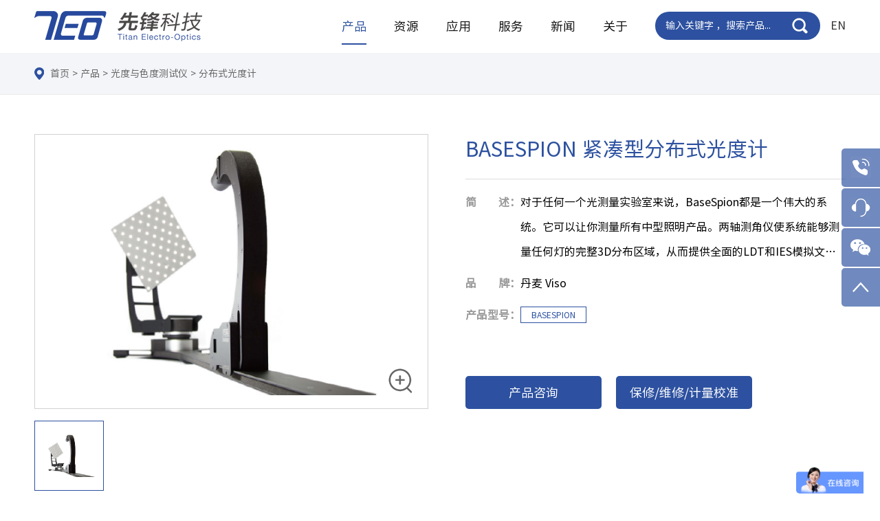

--- FILE ---
content_type: text/html; charset=utf-8
request_url: https://www.teo.com.cn/show/438/610.html
body_size: 23917
content:
<!DOCTYPE html>
<html lang="zh-CN">
<head>
    <meta charset="UTF-8">
    <title>BASESPION&nbsp;紧凑型分布式光度计_先锋科技</title>
    <meta name="keywords" content="BASESPION&nbsp;紧凑型分布式光度计" />
    <meta name="description" content="对于任何一个光测量实验室来说，BaseSpion都是一个伟大的系统。它可以让你测量所有中型照明产品。两轴测角仪使系统能够测量任何灯的完整3D分布区域，从而提供全面的LDT和IES模拟文件。" />
    <meta name="wap-font-scale" content="no">
    <meta name="viewport" content="width=device-width, initial-scale=1.0,user-scalable=no">
    <meta http-equiv="X-UA-Compatible" content="IE=edge,chrome=1">
    <link rel="stylesheet" href="/public/cms/css/cui.css" />
    <link rel="stylesheet" href="/public/cms/css/lib.css" />
    <link rel="stylesheet" href="/public/cms/css/style.css" />
    <link rel="stylesheet" href="/public/cms/css/less.css">
    <script charset="UTF-8" id="LA_COLLECT" src="//sdk.51.la/js-sdk-pro.min.js"></script>
<script>LA.init({id:"3OhrQtRU763KdR5y",ck:"3OhrQtRU763KdR5y"})</script>
</head>
<body>

<!-- 头部 -->

<div class="header">

    <div class="wp">

        <div class="logo"><a href="/"><img src="/public/filespath/images/LOGO/5f6984cc3f03a0b401cb9fa8353e7ddb.png" alt=""></a></div>

        <span class="menuBtn"></span>

            <div class="lang-en"><a href="https://www.teo.com.cn/en">EN</a></div>
        <div class="hdr">
            <div class="nav">
                <ul>
                                        <!-- 产品下拉开始 -->
                    <li  class="on" >
                        <a href="javascript:void(0);" class="v1">产品</a>
                        <div class="sub nv-two">
                            <div class="s-duo"></div>
                            <div class="sub-bg">
                                <dl>
                                                                        <dd>
                                        <!-- 产品下拉二级导航样式一样 不进行判断处理-->
                                        <a href="javascript:void(0);" class="v2">
                                            <span class="ico">
                                                <i class="i-ok" style="background-image: url(/public/filespath/images/81377e3881d117fdf0bac7ced412a1dd.png);"></i>
                                                <i class="i-on" style="background-image: url(/public/filespath/images/43f2abcd558ba44cccd91b5117018fb0.png);"></i>
                                            </span>
                                            类别检索                                        </a>
                                        <!-- 在这里判断下拉样式-->
                                                                                <div class="sub-two pro-box">
                                            <div class="wp">
                                                <div class="cont">
                                                                                                        <div class="item">
                                
                                                        <h3><a href="/list/122.html"> 激光器</a></h3>
                                                        <div class="cla">
                                                                                                                        <a href="/list/122.html">超快激光器</a>
                                                                                                                        <a href="/list/145.html">纳秒脉冲激光器</a>
                                                                                                                        <a href="/list/173.html">高重频脉冲固体激光器</a>
                                                                                                                        <a href="/list/257.html">高功率连续DPSS激光器</a>
                                                                                                                        <a href="/list/264.html">小型固体激光器</a>
                                                                                                                        <a href="/list/266.html">半导体激光器</a>
                                                                                                                        <a href="/list/122.html" class="more">更多>></a>
                                                                                                                    </div>
                                
                                                    </div>
                                                                                                        <div class="item">
                                
                                                        <h3><a href="/list/131.html"> 激光测量</a></h3>
                                                        <div class="cla">
                                                                                                                        <a href="/list/131.html">激光功率能量计</a>
                                                                                                                        <a href="/list/140.html">激光光斑分析仪</a>
                                                                                                                        <a href="/list/153.html">激光波长计与频谱仪</a>
                                                                                                                        <a href="/list/283.html">波前位相测量</a>
                                                                                                                        <a href="/list/129.html">激光防护</a>
                                                                                                                    </div>
                                
                                                    </div>
                                                                                                        <div class="item">
                                
                                                        <h3><a href="/list/284.html"> 光通讯与传感</a></h3>
                                                        <div class="cla">
                                                                                                                        <a href="/list/284.html">通讯用波长计及频谱仪</a>
                                                                                                                        <a href="/list/286.html">通讯光源</a>
                                                                                                                        <a href="/list/288.html">通讯仪器设备</a>
                                                                                                                        <a href="/list/141.html">光通讯器件</a>
                                                                                                                        <a href="/list/143.html">OCT与传感</a>
                                                                                                                    </div>
                                
                                                    </div>
                                                                                                        <div class="item">
                                
                                                        <h3><a href="/list/291.html"> 设备与光学元器件</a></h3>
                                                        <div class="cla">
                                                                                                                        <a href="/list/291.html">太赫兹设备与器件</a>
                                                                                                                        <a href="/list/301.html">激光元器件</a>
                                                                                                                        <a href="/list/311.html">仪器设备</a>
                                                                                                                        <a href="/list/250.html">积分球</a>
                                                                                                                        <a href="/list/292.html">标准反射板及色板</a>
                                                                                                                    </div>
                                
                                                    </div>
                                                                                                        <div class="item">
                                
                                                        <h3><a href="/list/483.html"> 科学成像与探测</a></h3>
                                                        <div class="cla">
                                                                                                                        <a href="/list/483.html">分幅相机</a>
                                                                                                                        <a href="/list/315.html">科学级CCD相机</a>
                                                                                                                        <a href="/list/190.html">科学级SCMOS相机</a>
                                                                                                                        <a href="/list/317.html">EMCCD相机</a>
                                                                                                                        <a href="/list/198.html">ICCD相机</a>
                                                                                                                        <a href="/list/200.html">ISCMOS相机</a>
                                                                                                                        <a href="/list/483.html" class="more">更多>></a>
                                                                                                                    </div>
                                
                                                    </div>
                                                                                                        <div class="item">
                                
                                                        <h3><a href="/list/319.html"> 光谱仪</a></h3>
                                                        <div class="cla">
                                                                                                                        <a href="/list/319.html">光栅光谱仪</a>
                                                                                                                        <a href="/list/323.html">掌上光谱仪</a>
                                                                                                                        <a href="/list/223.html">高光谱</a>
                                                                                                                        <a href="/list/325.html">真空单色仪/光谱仪</a>
                                                                                                                        <a href="/list/456.html">真空光谱系统</a>
                                                                                                                        <a href="/list/457.html">稳态瞬态荧光光谱仪</a>
                                                                                                                        <a href="/list/319.html" class="more">更多>></a>
                                                                                                                    </div>
                                
                                                    </div>
                                                                                                        <div class="item">
                                
                                                        <h3><a href="/list/228.html"> 应用系统方案</a></h3>
                                                        <div class="cla">
                                                                                                                        <a href="/list/228.html">半导体光学参数检测</a>
                                                                                                                        <a href="/list/230.html">等离子体装置光谱诊断</a>
                                                                                                                        <a href="/list/233.html">超快光谱与成像</a>
                                                                                                                        <a href="/list/236.html">燃烧过程诊断</a>
                                                                                                                        <a href="/list/240.html">元素在线分析</a>
                                                                                                                        <a href="/list/243.html">远程与工业拉曼检测</a>
                                                                                                                        <a href="/list/228.html" class="more">更多>></a>
                                                                                                                    </div>
                                
                                                    </div>
                                                                                                        <div class="item">
                                
                                                        <h3><a href="/list/331.html"> 通用仪器设备</a></h3>
                                                        <div class="cla">
                                                                                                                        <a href="/list/331.html">通用科学电子仪器</a>
                                                                                                                        <a href="/list/344.html">通用分析设备</a>
                                                                                                                        <a href="/list/349.html">真空检测设备</a>
                                                                                                                        <a href="/list/352.html">通用测试设备</a>
                                                                                                                        <a href="/list/362.html">时间与频率设备</a>
                                                                                                                        <a href="/list/365.html">小型恒温器</a>
                                                                                                                        <a href="/list/331.html" class="more">更多>></a>
                                                                                                                    </div>
                                
                                                    </div>
                                                                                                        <div class="item">
                                
                                                        <h3><a href="/list/496.html"> 光电传感器</a></h3>
                                                        <div class="cla">
                                                                                                                        <a href="/list/496.html">紫外线产品</a>
                                                                                                                        <a href="/list/383.html">X射线源</a>
                                                                                                                        <a href="/list/385.html">X射线荧光探测器</a>
                                                                                                                        <a href="/list/389.html">软X射线探测器</a>
                                                                                                                        <a href="/list/390.html">红外探测器</a>
                                                                                                                        <a href="/list/371.html">微光探测器</a>
                                                                                                                        <a href="/list/496.html" class="more">更多>></a>
                                                                                                                    </div>
                                
                                                    </div>
                                                                                                        <div class="item">
                                
                                                        <h3><a href="/list/415.html"> 光度与色度测试仪</a></h3>
                                                        <div class="cla">
                                                                                                                        <a href="/list/415.html">分光辐射亮度色度计</a>
                                                                                                                        <a href="/list/414.html">手持光谱亮度计</a>
                                                                                                                        <a href="/list/213.html">照度计</a>
                                                                                                                        <a href="/list/417.html">成像亮度色度计</a>
                                                                                                                        <a href="/list/420.html">频闪仪</a>
                                                                                                                        <a href="/list/463.html">量子效率测试系统</a>
                                                                                                                        <a href="/list/415.html" class="more">更多>></a>
                                                                                                                    </div>
                                
                                                    </div>
                                                                                                        <div class="item">
                                
                                                        <h3><a href="/list/442.html"> 遥感与成像传感器校准系统</a></h3>
                                                        <div class="cla">
                                                                                                                        <a href="/list/442.html">成像传感器校准系统</a>
                                                                                                                        <a href="/list/447.html">遥感校准系统</a>
                                                                                                                    </div>
                                
                                                    </div>
                                                                                                        <div class="item">
                                
                                                        <h3><a href="/list/185.html"> 光机电一体化系统</a></h3>
                                                        <div class="cla">
                                                                                                                        <a href="/list/185.html">车载照明检测</a>
                                                                                                                        <a href="/list/186.html">显示测量</a>
                                                                                                                        <a href="/list/490.html">光通讯</a>
                                                                                                                        <a href="/list/491.html">半导体</a>
                                                                                                                        <a href="/list/492.html">3C&amp;消费电子</a>
                                                                                                                        <a href="/list/493.html">激光雷达</a>
                                                                                                                    </div>
                                
                                                    </div>
                                                                                                    </div>
                                            </div>
                                        </div>
                                                                            </dd>
                                                                        <dd>
                                        <!-- 产品下拉二级导航样式一样 不进行判断处理-->
                                        <a href="javascript:void(0);" class="v2">
                                            <span class="ico">
                                                <i class="i-ok" style="background-image: url(/public/filespath/images/8e25dc70ca89f7f88dcfa7ac47381c0e.png);"></i>
                                                <i class="i-on" style="background-image: url(/public/filespath/images/6781e808ccc07d0c3301b4e6068c4fb9.png);"></i>
                                            </span>
                                            品牌检索                                        </a>
                                        <!-- 在这里判断下拉样式-->
                                                                                <div class="sub-two pro-box pro-box-1">
                                            <div class="wp">
                                                <div class="tab-list TAB_CLICK5" id=".tab-show-l">
                                                                                                        <a href="javascript:void(0);" class="ok1">激光器</a>
                                                                                                        <a href="javascript:void(0);" class="">激光测量</a>
                                                                                                        <a href="javascript:void(0);" class="">光通讯与传感</a>
                                                                                                        <a href="javascript:void(0);" class="">设备与光学元器件</a>
                                                                                                        <a href="javascript:void(0);" class="">科学成像与探测</a>
                                                                                                        <a href="javascript:void(0);" class="">光谱仪</a>
                                                                                                        <a href="javascript:void(0);" class="">应用系统方案</a>
                                                                                                        <a href="javascript:void(0);" class="">通用仪器设备</a>
                                                                                                        <a href="javascript:void(0);" class="">光电传感器</a>
                                                                                                        <a href="javascript:void(0);" class="">光度与色度测试仪</a>
                                                                                                        <a href="javascript:void(0);" class="">遥感与成像传感器校准系统</a>
                                                                                                        <a href="javascript:void(0);" class="">光机电一体化系统</a>
                                                                                                    </div>
                                                                                                <div class="tab-show-l ">
                                                    <ul class="logo-list">
                                                                                                                <li>
                                                            <a href="/list/120.html?_bid=90">
                                                                <div class="pic"><img src="/public/filespath/images/LOGO/AdValue-Photonics.jpg" alt="美国 AdValue Photonics" title="美国 AdValue Photonics"></div>
                                                            </a>
                                                        </li>
                                                                                                                <li>
                                                            <a href="/list/120.html?_bid=82">
                                                                <div class="pic"><img src="/public/filespath/images/LOGO/Advanced.jpg" alt="美国 Advanced Optowave Corporation (AOC)" title="美国 Advanced Optowave Corporation (AOC)"></div>
                                                            </a>
                                                        </li>
                                                                                                                <li>
                                                            <a href="/list/120.html?_bid=78">
                                                                <div class="pic"><img src="/public/filespath/images/LOGO/ATL-Lasertech.jpg" alt="德国 ATL Lasertech" title="德国 ATL Lasertech"></div>
                                                            </a>
                                                        </li>
                                                                                                                <li>
                                                            <a href="/list/120.html?_bid=76">
                                                                <div class="pic"><img src="/public/filespath/images/LOGO/Block%20Engineering.jpg" alt="美国 Block Engineering" title="美国 Block Engineering"></div>
                                                            </a>
                                                        </li>
                                                                                                                <li>
                                                            <a href="/list/120.html?_bid=93">
                                                                <div class="pic"><img src="/public/filespath/images/LOGO/Chromacity.jpg" alt="英国 Chromacity" title="英国 Chromacity"></div>
                                                            </a>
                                                        </li>
                                                                                                                <li>
                                                            <a href="/list/120.html?_bid=70">
                                                                <div class="pic"><img src="/public/filespath/images/LOGO/Clark-MXR.jpg" alt="美国 Clark-MXR" title="美国 Clark-MXR"></div>
                                                            </a>
                                                        </li>
                                                                                                                <li>
                                                            <a href="/list/120.html?_bid=83">
                                                                <div class="pic"><img src="/public/filespath/images/LOGO/crylas.jpg" alt="德国 Crylas" title="德国 Crylas"></div>
                                                            </a>
                                                        </li>
                                                                                                                <li>
                                                            <a href="/list/120.html?_bid=66">
                                                                <div class="pic"><img src="/public/filespath/images/LOGO/CrystaLaser.jpg" alt="美国 CrystaLaser" title="美国 CrystaLaser"></div>
                                                            </a>
                                                        </li>
                                                                                                                <li>
                                                            <a href="/list/120.html?_bid=74">
                                                                <div class="pic"><img src="/public/filespath/images/LOGO/Edgewave.jpg" alt="德国 Edgewave" title="德国 Edgewave"></div>
                                                            </a>
                                                        </li>
                                                                                                                <li>
                                                            <a href="/list/120.html?_bid=85">
                                                                <div class="pic"><img src="/public/filespath/images/LOGO/FemtoChrome.jpg" alt="美国 FemtoChrome" title="美国 FemtoChrome"></div>
                                                            </a>
                                                        </li>
                                                                                                                <li>
                                                            <a href="/list/120.html?_bid=59">
                                                                <div class="pic"><img src="/public/filespath/images/LOGO/IPG%20Photonics.jpg" alt="美国 IPG Photonics" title="美国 IPG Photonics"></div>
                                                            </a>
                                                        </li>
                                                                                                                <li>
                                                            <a href="/list/120.html?_bid=57">
                                                                <div class="pic"><img src="/public/filespath/images/LOGO/Laser-Quantum.jpg" alt="英国 Laser Quantum" title="英国 Laser Quantum"></div>
                                                            </a>
                                                        </li>
                                                                                                                <li>
                                                            <a href="/list/120.html?_bid=91">
                                                                <div class="pic"><img src="/public/filespath/images/LOGO/Lioptec.jpg" alt="德国 Lioptec" title="德国 Lioptec"></div>
                                                            </a>
                                                        </li>
                                                                                                                <li>
                                                            <a href="/list/120.html?_bid=94">
                                                                <div class="pic"><img src="/public/filespath/images/LOGO/Menhir-Photonics.jpg" alt="瑞士 Menhir Photonics" title="瑞士 Menhir Photonics"></div>
                                                            </a>
                                                        </li>
                                                                                                                <li>
                                                            <a href="/list/120.html?_bid=84">
                                                                <div class="pic"><img src="/public/filespath/images/LOGO/Modu-Laser.jpg" alt="美国 Modu-Laser" title="美国 Modu-Laser"></div>
                                                            </a>
                                                        </li>
                                                                                                                <li>
                                                            <a href="/list/120.html?_bid=61">
                                                                <div class="pic"><img src="/public/filespath/images/LOGO/Moglabs.jpg" alt="澳大利亚 Moglabs" title="澳大利亚 Moglabs"></div>
                                                            </a>
                                                        </li>
                                                                                                                <li>
                                                            <a href="/list/120.html?_bid=77">
                                                                <div class="pic"><img src="/public/filespath/images/LOGO/OPOTEK.jpg" alt="美国 OPOTEK" title="美国 OPOTEK"></div>
                                                            </a>
                                                        </li>
                                                                                                                <li>
                                                            <a href="/list/120.html?_bid=104">
                                                                <div class="pic"><img src="/public/filespath/images/LOGO/a76b386ea8a002a988bfe4ebae6c7144.jpg" alt="美国 Pacific Lasertec" title="美国 Pacific Lasertec"></div>
                                                            </a>
                                                        </li>
                                                                                                                <li>
                                                            <a href="/list/120.html?_bid=89">
                                                                <div class="pic"><img src="/public/filespath/images/LOGO/Photodigm.jpg" alt="美国 Photodigm" title="美国 Photodigm"></div>
                                                            </a>
                                                        </li>
                                                                                                                <li>
                                                            <a href="/list/120.html?_bid=64">
                                                                <div class="pic"><img src="/public/filespath/images/LOGO/Quantel.jpg" alt="法国 Quantel" title="法国 Quantel"></div>
                                                            </a>
                                                        </li>
                                                                                                                <li>
                                                            <a href="/list/120.html?_bid=63">
                                                                <div class="pic"><img src="/public/filespath/images/LOGO/Quantel-Bigsky.jpg" alt="美国 Quantel-Bigsky" title="美国 Quantel-Bigsky"></div>
                                                            </a>
                                                        </li>
                                                                                                                <li>
                                                            <a href="/list/120.html?_bid=60">
                                                                <div class="pic"><img src="/public/filespath/images/LOGO/Radiantis.jpg" alt="西班牙 Radiantis" title="西班牙 Radiantis"></div>
                                                            </a>
                                                        </li>
                                                                                                                <li>
                                                            <a href="/list/120.html?_bid=75">
                                                                <div class="pic"><img src="/public/filespath/images/LOGO/RGB.jpg" alt="德国 RGB Laser Systems" title="德国 RGB Laser Systems"></div>
                                                            </a>
                                                        </li>
                                                                                                                <li>
                                                            <a href="/list/120.html?_bid=79">
                                                                <div class="pic"><img src="/public/filespath/images/LOGO/Swamp%20optics.jpg" alt="美国 Swamp optics" title="美国 Swamp optics"></div>
                                                            </a>
                                                        </li>
                                                                                                                <li>
                                                            <a href="/list/120.html?_bid=73">
                                                                <div class="pic"><img src="/public/filespath/images/LOGO/UPTEK.jpg" alt="美国 Uptek Solutions" title="美国 Uptek Solutions"></div>
                                                            </a>
                                                        </li>
                                                                                                                <li>
                                                            <a href="/list/120.html?_bid=92">
                                                                <div class="pic"><img src="/public/filespath/images/LOGO/VALO-INNOVATIONS.jpg" alt="德国 VALO INNOVATIONS" title="德国 VALO INNOVATIONS"></div>
                                                            </a>
                                                        </li>
                                                                                                                <li>
                                                            <a href="/list/120.html?_bid=9">
                                                                <div class="pic"><img src="/public/filespath/images/LOGO/zolix.jpg" alt="Zolix" title="Zolix"></div>
                                                            </a>
                                                        </li>
                                                                                                                <li>
                                                            <a href="/list/120.html?_bid=107">
                                                                <div class="pic"><img src="/public/filespath/images/LOGO/23721de8fc01b8be98eef9eaceb79603.jpg" alt="爱尔兰 Eblana" title="爱尔兰 Eblana"></div>
                                                            </a>
                                                        </li>
                                                                                                                <li>
                                                            <a href="/list/120.html?_bid=67">
                                                                <div class="pic"><img src="/public/filespath/images/LOGO/Xiton-Photonics.jpg" alt="德国 Xiton Photonics" title="德国 Xiton Photonics"></div>
                                                            </a>
                                                        </li>
                                                                                                            </ul>
                                                </div>
                                                                                                <div class="tab-show-l dn">
                                                    <ul class="logo-list">
                                                                                                                <li>
                                                            <a href="/list/123.html?_bid=65">
                                                                <div class="pic"><img src="/public/filespath/images/LOGO/Bristol%20Instruments.jpg" alt="美国 Bristol Instruments" title="美国 Bristol Instruments"></div>
                                                            </a>
                                                        </li>
                                                                                                                <li>
                                                            <a href="/list/123.html?_bid=49">
                                                                <div class="pic"><img src="/public/filespath/images/LOGO/Labsphere.jpg" alt="美国 Labsphere" title="美国 Labsphere"></div>
                                                            </a>
                                                        </li>
                                                                                                                <li>
                                                            <a href="/list/123.html?_bid=96">
                                                                <div class="pic"><img src="/public/filespath/images/LOGO/LaserVision.jpg" alt="美国 LaserVision" title="美国 LaserVision"></div>
                                                            </a>
                                                        </li>
                                                                                                                <li>
                                                            <a href="/list/123.html?_bid=61">
                                                                <div class="pic"><img src="/public/filespath/images/LOGO/Moglabs.jpg" alt="澳大利亚 Moglabs" title="澳大利亚 Moglabs"></div>
                                                            </a>
                                                        </li>
                                                                                                                <li>
                                                            <a href="/list/123.html?_bid=54">
                                                                <div class="pic"><img src="/public/filespath/images/LOGO/Ophir.jpg" alt="以色列 Ophir" title="以色列 Ophir"></div>
                                                            </a>
                                                        </li>
                                                                                                                <li>
                                                            <a href="/list/123.html?_bid=55">
                                                                <div class="pic"><img src="/public/filespath/images/LOGO/Ophir-Spiricon.jpg" alt="美国 Ophir-Spiricon" title="美国 Ophir-Spiricon"></div>
                                                            </a>
                                                        </li>
                                                                                                                <li>
                                                            <a href="/list/123.html?_bid=68">
                                                                <div class="pic"><img src="/public/filespath/images/LOGO/PHASICS.jpg" alt="法国 PHASICS" title="法国 PHASICS"></div>
                                                            </a>
                                                        </li>
                                                                                                                <li>
                                                            <a href="/list/123.html?_bid=6">
                                                                <div class="pic"><img src="/public/filespath/images/LOGO/StellarNet.jpg" alt="美国 StellarNet" title="美国 StellarNet"></div>
                                                            </a>
                                                        </li>
                                                                                                                <li>
                                                            <a href="/list/123.html?_bid=9">
                                                                <div class="pic"><img src="/public/filespath/images/LOGO/zolix.jpg" alt="Zolix" title="Zolix"></div>
                                                            </a>
                                                        </li>
                                                                                                            </ul>
                                                </div>
                                                                                                <div class="tab-show-l dn">
                                                    <ul class="logo-list">
                                                                                                                <li>
                                                            <a href="/list/132.html?_bid=58">
                                                                <div class="pic"><img src="/public/filespath/images/LOGO/Alnair-Labs.jpg" alt="日本 Alnair Labs" title="日本 Alnair Labs"></div>
                                                            </a>
                                                        </li>
                                                                                                                <li>
                                                            <a href="/list/132.html?_bid=97">
                                                                <div class="pic"><img src="/public/filespath/images/LOGO/Aragon-Photonics.jpg" alt="西班牙 Aragon Photonics" title="西班牙 Aragon Photonics"></div>
                                                            </a>
                                                        </li>
                                                                                                                <li>
                                                            <a href="/list/132.html?_bid=65">
                                                                <div class="pic"><img src="/public/filespath/images/LOGO/Bristol%20Instruments.jpg" alt="美国 Bristol Instruments" title="美国 Bristol Instruments"></div>
                                                            </a>
                                                        </li>
                                                                                                                <li>
                                                            <a href="/list/132.html?_bid=98">
                                                                <div class="pic"><img src="/public/filespath/images/LOGO/MoVU.jpg" alt="日本 MoVU" title="日本 MoVU"></div>
                                                            </a>
                                                        </li>
                                                                                                                <li>
                                                            <a href="/list/132.html?_bid=56">
                                                                <div class="pic"><img src="/public/filespath/images/LOGO/Santec.jpg" alt="日本 Santec" title="日本 Santec"></div>
                                                            </a>
                                                        </li>
                                                                                                            </ul>
                                                </div>
                                                                                                <div class="tab-show-l dn">
                                                    <ul class="logo-list">
                                                                                                                <li>
                                                            <a href="/list/146.html?_bid=30">
                                                                <div class="pic"><img src="/public/filespath/images/LOGO/Acktar.jpg" alt="以色列 Acktar" title="以色列 Acktar"></div>
                                                            </a>
                                                        </li>
                                                                                                                <li>
                                                            <a href="/list/146.html?_bid=86">
                                                                <div class="pic"><img src="/public/filespath/images/LOGO/Advantest.jpg" alt="日本 Advantest" title="日本 Advantest"></div>
                                                            </a>
                                                        </li>
                                                                                                                <li>
                                                            <a href="/list/146.html?_bid=25">
                                                                <div class="pic"><img src="/public/filespath/images/LOGO/Andover-1.jpg" alt="美国 Andover" title="美国 Andover"></div>
                                                            </a>
                                                        </li>
                                                                                                                <li>
                                                            <a href="/list/146.html?_bid=70">
                                                                <div class="pic"><img src="/public/filespath/images/LOGO/Clark-MXR.jpg" alt="美国 Clark-MXR" title="美国 Clark-MXR"></div>
                                                            </a>
                                                        </li>
                                                                                                                <li>
                                                            <a href="/list/146.html?_bid=29">
                                                                <div class="pic"><img src="/public/filespath/images/LOGO/CODIXX.jpg" alt="德国 CODIXX" title="德国 CODIXX"></div>
                                                            </a>
                                                        </li>
                                                                                                                <li>
                                                            <a href="/list/146.html?_bid=22">
                                                                <div class="pic"><img src="/public/filespath/images/LOGO/CVI.jpg" alt="美国 CVI" title="美国 CVI"></div>
                                                            </a>
                                                        </li>
                                                                                                                <li>
                                                            <a href="/list/146.html?_bid=80">
                                                                <div class="pic"><img src="/public/filespath/images/LOGO/holoor.jpg" alt="以色列 Holoor" title="以色列 Holoor"></div>
                                                            </a>
                                                        </li>
                                                                                                                <li>
                                                            <a href="/list/146.html?_bid=100">
                                                                <div class="pic"><img src="/public/filespath/images/LOGO/INO.jpg" alt="加拿大 INO" title="加拿大 INO"></div>
                                                            </a>
                                                        </li>
                                                                                                                <li>
                                                            <a href="/list/146.html?_bid=49">
                                                                <div class="pic"><img src="/public/filespath/images/LOGO/Labsphere.jpg" alt="美国 Labsphere" title="美国 Labsphere"></div>
                                                            </a>
                                                        </li>
                                                                                                                <li>
                                                            <a href="/list/146.html?_bid=87">
                                                                <div class="pic"><img src="/public/filespath/images/LOGO/LongWave-Photonics.jpg" alt="美国 LongWave Photonics" title="美国 LongWave Photonics"></div>
                                                            </a>
                                                        </li>
                                                                                                                <li>
                                                            <a href="/list/146.html?_bid=20">
                                                                <div class="pic"><img src="/public/filespath/images/LOGO/Moxtek.jpg" alt="美国 Moxtek" title="美国 Moxtek"></div>
                                                            </a>
                                                        </li>
                                                                                                                <li>
                                                            <a href="/list/146.html?_bid=54">
                                                                <div class="pic"><img src="/public/filespath/images/LOGO/Ophir.jpg" alt="以色列 Ophir" title="以色列 Ophir"></div>
                                                            </a>
                                                        </li>
                                                                                                                <li>
                                                            <a href="/list/146.html?_bid=102">
                                                                <div class="pic"><img src="/public/filespath/images/LOGO/PRO.jpg" alt="美国 PRO" title="美国 PRO"></div>
                                                            </a>
                                                        </li>
                                                                                                                <li>
                                                            <a href="/list/146.html?_bid=101">
                                                                <div class="pic"><img src="/public/filespath/images/LOGO/Raicol.jpg" alt="以色列 Raicol" title="以色列 Raicol"></div>
                                                            </a>
                                                        </li>
                                                                                                                <li>
                                                            <a href="/list/146.html?_bid=56">
                                                                <div class="pic"><img src="/public/filespath/images/LOGO/Santec.jpg" alt="日本 Santec" title="日本 Santec"></div>
                                                            </a>
                                                        </li>
                                                                                                                <li>
                                                            <a href="/list/146.html?_bid=99">
                                                                <div class="pic"><img src="/public/filespath/images/LOGO/Sciencetech-Inc.jpg" alt="加拿大 Sciencetech-Inc" title="加拿大 Sciencetech-Inc"></div>
                                                            </a>
                                                        </li>
                                                                                                                <li>
                                                            <a href="/list/146.html?_bid=72">
                                                                <div class="pic"><img src="/public/filespath/images/LOGO/Sill-Optics.jpg" alt="德国 Sill Optics" title="德国 Sill Optics"></div>
                                                            </a>
                                                        </li>
                                                                                                                <li>
                                                            <a href="/list/146.html?_bid=73">
                                                                <div class="pic"><img src="/public/filespath/images/LOGO/UPTEK.jpg" alt="美国 Uptek Solutions" title="美国 Uptek Solutions"></div>
                                                            </a>
                                                        </li>
                                                                                                                <li>
                                                            <a href="/list/146.html?_bid=9">
                                                                <div class="pic"><img src="/public/filespath/images/LOGO/zolix.jpg" alt="Zolix" title="Zolix"></div>
                                                            </a>
                                                        </li>
                                                                                                                <li>
                                                            <a href="/list/146.html?_bid=106">
                                                                <div class="pic"><img src="/public/filespath/images/LOGO/Novanta.jpg" alt="英国 Novanta-Cambridge Technology" title="英国 Novanta-Cambridge Technology"></div>
                                                            </a>
                                                        </li>
                                                                                                            </ul>
                                                </div>
                                                                                                <div class="tab-show-l dn">
                                                    <ul class="logo-list">
                                                                                                                <li>
                                                            <a href="/list/176.html?_bid=1">
                                                                <div class="pic"><img src="/public/filespath/images/LOGO/Andor.jpg" alt="英国 Andor" title="英国 Andor"></div>
                                                            </a>
                                                        </li>
                                                                                                                <li>
                                                            <a href="/list/176.html?_bid=11">
                                                                <div class="pic"><img src="/public/filespath/images/LOGO/Artray.jpg" alt="日本 Artray" title="日本 Artray"></div>
                                                            </a>
                                                        </li>
                                                                                                                <li>
                                                            <a href="/list/176.html?_bid=12">
                                                                <div class="pic"><img src="/public/filespath/images/LOGO/DECTRIS.jpg" alt="瑞士 DECTRIS" title="瑞士 DECTRIS"></div>
                                                            </a>
                                                        </li>
                                                                                                                <li>
                                                            <a href="/list/176.html?_bid=105">
                                                                <div class="pic"><img src="/public/filespath/images/LOGO/Lambert%20Instruments.jpg" alt="荷兰 Lambert Instruments" title="荷兰 Lambert Instruments"></div>
                                                            </a>
                                                        </li>
                                                                                                                <li>
                                                            <a href="/list/176.html?_bid=7">
                                                                <div class="pic"><img src="/public/filespath/images/LOGO/Photek.jpg" alt="英国 Photek" title="英国 Photek"></div>
                                                            </a>
                                                        </li>
                                                                                                                <li>
                                                            <a href="/list/176.html?_bid=5">
                                                                <div class="pic"><img src="/public/filespath/images/LOGO/PhotonicScience.jpg" alt="英国 PhotonicScience" title="英国 PhotonicScience"></div>
                                                            </a>
                                                        </li>
                                                                                                                <li>
                                                            <a href="/list/176.html?_bid=16">
                                                                <div class="pic"><img src="/public/filespath/images/LOGO/Vision-Research.jpg" alt="美国 Vision Research" title="美国 Vision Research"></div>
                                                            </a>
                                                        </li>
                                                                                                                <li>
                                                            <a href="/list/176.html?_bid=9">
                                                                <div class="pic"><img src="/public/filespath/images/LOGO/zolix.jpg" alt="Zolix" title="Zolix"></div>
                                                            </a>
                                                        </li>
                                                                                                            </ul>
                                                </div>
                                                                                                <div class="tab-show-l dn">
                                                    <ul class="logo-list">
                                                                                                                <li>
                                                            <a href="/list/177.html?_bid=1">
                                                                <div class="pic"><img src="/public/filespath/images/LOGO/Andor.jpg" alt="英国 Andor" title="英国 Andor"></div>
                                                            </a>
                                                        </li>
                                                                                                                <li>
                                                            <a href="/list/177.html?_bid=10">
                                                                <div class="pic"><img src="/public/filespath/images/LOGO/Dualix.jpg" alt="Dualix" title="Dualix"></div>
                                                            </a>
                                                        </li>
                                                                                                                <li>
                                                            <a href="/list/177.html?_bid=3">
                                                                <div class="pic"><img src="/public/filespath/images/LOGO/McPherson.jpg" alt="美国 Mcpherson" title="美国 Mcpherson"></div>
                                                            </a>
                                                        </li>
                                                                                                                <li>
                                                            <a href="/list/177.html?_bid=5">
                                                                <div class="pic"><img src="/public/filespath/images/LOGO/PhotonicScience.jpg" alt="英国 PhotonicScience" title="英国 PhotonicScience"></div>
                                                            </a>
                                                        </li>
                                                                                                                <li>
                                                            <a href="/list/177.html?_bid=17">
                                                                <div class="pic"><img src="/public/filespath/images/LOGO/Spectral-Industries.jpg" alt="荷兰 Spectral Industries" title="荷兰 Spectral Industries"></div>
                                                            </a>
                                                        </li>
                                                                                                                <li>
                                                            <a href="/list/177.html?_bid=6">
                                                                <div class="pic"><img src="/public/filespath/images/LOGO/StellarNet.jpg" alt="美国 StellarNet" title="美国 StellarNet"></div>
                                                            </a>
                                                        </li>
                                                                                                                <li>
                                                            <a href="/list/177.html?_bid=9">
                                                                <div class="pic"><img src="/public/filespath/images/LOGO/zolix.jpg" alt="Zolix" title="Zolix"></div>
                                                            </a>
                                                        </li>
                                                                                                            </ul>
                                                </div>
                                                                                                <div class="tab-show-l dn">
                                                    <ul class="logo-list">
                                                                                                                <li>
                                                            <a href="/list/178.html?_bid=9">
                                                                <div class="pic"><img src="/public/filespath/images/LOGO/zolix.jpg" alt="Zolix" title="Zolix"></div>
                                                            </a>
                                                        </li>
                                                                                                            </ul>
                                                </div>
                                                                                                <div class="tab-show-l dn">
                                                    <ul class="logo-list">
                                                                                                                <li>
                                                            <a href="/list/179.html?_bid=4">
                                                                <div class="pic"><img src="/public/filespath/images/LOGO/Energetiq.jpg" alt="美国 Energetiq" title="美国 Energetiq"></div>
                                                            </a>
                                                        </li>
                                                                                                                <li>
                                                            <a href="/list/179.html?_bid=19">
                                                                <div class="pic"><img src="/public/filespath/images/LOGO/Metricon.jpg" alt="美国 Metricon" title="美国 Metricon"></div>
                                                            </a>
                                                        </li>
                                                                                                                <li>
                                                            <a href="/list/179.html?_bid=8">
                                                                <div class="pic"><img src="/public/filespath/images/LOGO/Oxford-Instruments.jpg" alt="英国 Oxford Instruments" title="英国 Oxford Instruments"></div>
                                                            </a>
                                                        </li>
                                                                                                                <li>
                                                            <a href="/list/179.html?_bid=18">
                                                                <div class="pic"><img src="/public/filespath/images/LOGO/0815a73d8d29ec646521d3080d6530b5.jpg" alt="美国 SRS" title="美国 SRS"></div>
                                                            </a>
                                                        </li>
                                                                                                                <li>
                                                            <a href="/list/179.html?_bid=52">
                                                                <div class="pic"><img src="/public/filespath/images/LOGO/otsuka.jpg" alt="日本 大塚电子" title="日本 大塚电子"></div>
                                                            </a>
                                                        </li>
                                                                                                            </ul>
                                                </div>
                                                                                                <div class="tab-show-l dn">
                                                    <ul class="logo-list">
                                                                                                                <li>
                                                            <a href="/list/180.html?_bid=46">
                                                                <div class="pic"><img src="/public/filespath/images/LOGO/BostonElectronics.jpg" alt="美国 Boston Electronics" title="美国 Boston Electronics"></div>
                                                            </a>
                                                        </li>
                                                                                                                <li>
                                                            <a href="/list/180.html?_bid=37">
                                                                <div class="pic"><img src="/public/filespath/images/LOGO/EI.jpg" alt="英国 EI" title="英国 EI"></div>
                                                            </a>
                                                        </li>
                                                                                                                <li>
                                                            <a href="/list/180.html?_bid=33">
                                                                <div class="pic"><img src="/public/filespath/images/LOGO/ELFYS.jpg" alt="芬兰 ELFYS" title="芬兰 ELFYS"></div>
                                                            </a>
                                                        </li>
                                                                                                                <li>
                                                            <a href="/list/180.html?_bid=21">
                                                                <div class="pic"><img src="/public/filespath/images/LOGO/ETL.jpg" alt="英国 ETL" title="英国 ETL"></div>
                                                            </a>
                                                        </li>
                                                                                                                <li>
                                                            <a href="/list/180.html?_bid=43">
                                                                <div class="pic"><img src="/public/filespath/images/LOGO/HelioWorks.jpg" alt="美国 HelioWorks" title="美国 HelioWorks"></div>
                                                            </a>
                                                        </li>
                                                                                                                <li>
                                                            <a href="/list/180.html?_bid=44">
                                                                <div class="pic"><img src="/public/filespath/images/LOGO/Infrasolid.jpg" alt="德国 Infrasolid" title="德国 Infrasolid"></div>
                                                            </a>
                                                        </li>
                                                                                                                <li>
                                                            <a href="/list/180.html?_bid=23">
                                                                <div class="pic"><img src="/public/filespath/images/LOGO/Judson.jpg" alt="美国 Judson" title="美国 Judson"></div>
                                                            </a>
                                                        </li>
                                                                                                                <li>
                                                            <a href="/list/180.html?_bid=35">
                                                                <div class="pic"><img src="/public/filespath/images/LOGO/Ketek.jpg" alt="德国 Ketek" title="德国 Ketek"></div>
                                                            </a>
                                                        </li>
                                                                                                                <li>
                                                            <a href="/list/180.html?_bid=26">
                                                                <div class="pic"><img src="/public/filespath/images/LOGO/LaserComponents.jpg" alt="德国 LaserComponents" title="德国 LaserComponents"></div>
                                                            </a>
                                                        </li>
                                                                                                                <li>
                                                            <a href="/list/180.html?_bid=45">
                                                                <div class="pic"><img src="/public/filespath/images/LOGO/Mightex.jpg" alt="美国 Mightex" title="美国 Mightex"></div>
                                                            </a>
                                                        </li>
                                                                                                                <li>
                                                            <a href="/list/180.html?_bid=20">
                                                                <div class="pic"><img src="/public/filespath/images/LOGO/Moxtek.jpg" alt="美国 Moxtek" title="美国 Moxtek"></div>
                                                            </a>
                                                        </li>
                                                                                                                <li>
                                                            <a href="/list/180.html?_bid=34">
                                                                <div class="pic"><img src="/public/filespath/images/LOGO/OnTrak.jpg" alt="美国 OnTrak" title="美国 OnTrak"></div>
                                                            </a>
                                                        </li>
                                                                                                                <li>
                                                            <a href="/list/180.html?_bid=39">
                                                                <div class="pic"><img src="/public/filespath/images/LOGO/OptiqGain.jpg" alt="以色列 OptiqGain" title="以色列 OptiqGain"></div>
                                                            </a>
                                                        </li>
                                                                                                                <li>
                                                            <a href="/list/180.html?_bid=36">
                                                                <div class="pic"><img src="/public/filespath/images/LOGO/Opto-Diode.jpg" alt="美国 Opto Diode" title="美国 Opto Diode"></div>
                                                            </a>
                                                        </li>
                                                                                                                <li>
                                                            <a href="/list/180.html?_bid=32">
                                                                <div class="pic"><img src="/public/filespath/images/LOGO/OSI.jpg" alt="美国 OSI" title="美国 OSI"></div>
                                                            </a>
                                                        </li>
                                                                                                                <li>
                                                            <a href="/list/180.html?_bid=41">
                                                                <div class="pic"><img src="/public/filespath/images/LOGO/proxivision.jpg" alt="德国 Proxivision" title="德国 Proxivision"></div>
                                                            </a>
                                                        </li>
                                                                                                                <li>
                                                            <a href="/list/180.html?_bid=27">
                                                                <div class="pic"><img src="/public/filespath/images/LOGO/SensTech.jpg" alt="英国 Sens-Tech" title="英国 Sens-Tech"></div>
                                                            </a>
                                                        </li>
                                                                                                                <li>
                                                            <a href="/list/180.html?_bid=28">
                                                                <div class="pic"><img src="/public/filespath/images/LOGO/Varex.jpg" alt="美国 Varex" title="美国 Varex"></div>
                                                            </a>
                                                        </li>
                                                                                                                <li>
                                                            <a href="/list/180.html?_bid=40">
                                                                <div class="pic"><img src="/public/filespath/images/LOGO/vertilon.jpg" alt="美国 Vertilon" title="美国 Vertilon"></div>
                                                            </a>
                                                        </li>
                                                                                                                <li>
                                                            <a href="/list/180.html?_bid=9">
                                                                <div class="pic"><img src="/public/filespath/images/LOGO/zolix.jpg" alt="Zolix" title="Zolix"></div>
                                                            </a>
                                                        </li>
                                                                                                                <li>
                                                            <a href="/list/180.html?_bid=109">
                                                                <div class="pic"><img src="/public/filespath/images/LOGO/a777cba3659019f8e57a44f540243bce.png" alt="美国 Spectro-UV" title="美国 Spectro-UV"></div>
                                                            </a>
                                                        </li>
                                                                                                                <li>
                                                            <a href="/list/180.html?_bid=38">
                                                                <div class="pic"><img src="/public/filespath/images/LOGO/yingsa.jpg" alt="荧飒光学" title="荧飒光学"></div>
                                                            </a>
                                                        </li>
                                                                                                            </ul>
                                                </div>
                                                                                                <div class="tab-show-l dn">
                                                    <ul class="logo-list">
                                                                                                                <li>
                                                            <a href="/list/181.html?_bid=49">
                                                                <div class="pic"><img src="/public/filespath/images/LOGO/Labsphere.jpg" alt="美国 Labsphere" title="美国 Labsphere"></div>
                                                            </a>
                                                        </li>
                                                                                                                <li>
                                                            <a href="/list/181.html?_bid=54">
                                                                <div class="pic"><img src="/public/filespath/images/LOGO/Ophir.jpg" alt="以色列 Ophir" title="以色列 Ophir"></div>
                                                            </a>
                                                        </li>
                                                                                                                <li>
                                                            <a href="/list/181.html?_bid=31">
                                                                <div class="pic"><img src="/public/filespath/images/LOGO/Opsira.jpg" alt="德国 Opsira" title="德国 Opsira"></div>
                                                            </a>
                                                        </li>
                                                                                                                <li>
                                                            <a href="/list/181.html?_bid=50">
                                                                <div class="pic"><img src="/public/filespath/images/LOGO/Photo-Research.jpg" alt="美国 Photo Research" title="美国 Photo Research"></div>
                                                            </a>
                                                        </li>
                                                                                                                <li>
                                                            <a href="/list/181.html?_bid=48">
                                                                <div class="pic"><img src="/public/filespath/images/LOGO/Pleiades.jpg" alt="法国 Pleiades" title="法国 Pleiades"></div>
                                                            </a>
                                                        </li>
                                                                                                                <li>
                                                            <a href="/list/181.html?_bid=51">
                                                                <div class="pic"><img src="/public/filespath/images/LOGO/Radiant.jpg" alt="美国 Radiant" title="美国 Radiant"></div>
                                                            </a>
                                                        </li>
                                                                                                                <li>
                                                            <a href="/list/181.html?_bid=6">
                                                                <div class="pic"><img src="/public/filespath/images/LOGO/StellarNet.jpg" alt="美国 StellarNet" title="美国 StellarNet"></div>
                                                            </a>
                                                        </li>
                                                                                                                <li>
                                                            <a href="/list/181.html?_bid=53">
                                                                <div class="pic"><img src="/public/filespath/images/LOGO/UPRtek.jpg" alt="UPRtek" title="UPRtek"></div>
                                                            </a>
                                                        </li>
                                                                                                                <li>
                                                            <a href="/list/181.html?_bid=47">
                                                                <div class="pic"><img src="/public/filespath/images/LOGO/Viso.jpg" alt="丹麦 Viso" title="丹麦 Viso"></div>
                                                            </a>
                                                        </li>
                                                                                                                <li>
                                                            <a href="/list/181.html?_bid=9">
                                                                <div class="pic"><img src="/public/filespath/images/LOGO/zolix.jpg" alt="Zolix" title="Zolix"></div>
                                                            </a>
                                                        </li>
                                                                                                                <li>
                                                            <a href="/list/181.html?_bid=108">
                                                                <div class="pic"><img src="/public/filespath/images/LOGO/983558ffcdb8179b5c70e8f819f15ea0.jpg" alt="日本 柯尼卡美能达" title="日本 柯尼卡美能达"></div>
                                                            </a>
                                                        </li>
                                                                                                                <li>
                                                            <a href="/list/181.html?_bid=52">
                                                                <div class="pic"><img src="/public/filespath/images/LOGO/otsuka.jpg" alt="日本 大塚电子" title="日本 大塚电子"></div>
                                                            </a>
                                                        </li>
                                                                                                            </ul>
                                                </div>
                                                                                                <div class="tab-show-l dn">
                                                    <ul class="logo-list">
                                                                                                                <li>
                                                            <a href="/list/183.html?_bid=49">
                                                                <div class="pic"><img src="/public/filespath/images/LOGO/Labsphere.jpg" alt="美国 Labsphere" title="美国 Labsphere"></div>
                                                            </a>
                                                        </li>
                                                                                                            </ul>
                                                </div>
                                                                                                <div class="tab-show-l dn">
                                                    <ul class="logo-list">
                                                                                                                <li>
                                                            <a href="/list/184.html?_bid=9">
                                                                <div class="pic"><img src="/public/filespath/images/LOGO/zolix.jpg" alt="Zolix" title="Zolix"></div>
                                                            </a>
                                                        </li>
                                                                                                                <li>
                                                            <a href="/list/184.html?_bid=2">
                                                                <div class="pic"><img src="https://www.teo.com.cn/filespath/images/20130807150444.gif" alt="先锋科技" title="先锋科技"></div>
                                                            </a>
                                                        </li>
                                                                                                            </ul>
                                                </div>
                                                                                
                                                <!-- <a href="" class="more2">&gt;&gt;查看全部品牌</a>-->
                                
                                            </div>
                                
                                        </div>
                                                                            </dd>
                                                                        <dd>
                                        <!-- 产品下拉二级导航样式一样 不进行判断处理-->
                                        <a href="javascript:void(0);" class="v2">
                                            <span class="ico">
                                                <i class="i-ok" style="background-image: url(/public/filespath/images/bc4f8c890c5f325081f2f1bceb4945e9.png);"></i>
                                                <i class="i-on" style="background-image: url(/public/filespath/images/1e190e67bc5ee3176416d034866adb18.png);"></i>
                                            </span>
                                            行业检索                                        </a>
                                        <!-- 在这里判断下拉样式-->
                                                                                <div class="sub-two pro-box">
                                            <div class="wp">
                                                <div class="cont">
                                                                                                        <div class="item">
                                
                                                        <h3><a href="javascript:;">工业与信息化</a></h3>
                                                        <div class="cla">
                                                                                                                        <div class="si-s">
                                                                <div class="si-con">
                                                                    <a href="javascript:;" class="v4">先进制造</a>
                                                                    <div class="wu-s">
                                                                                                                                                <a href="/list/62.html?_tid=10">激光加工在线监测</a>
                                                                                                                                                <a href="/list/62.html?_tid=11">激光加工</a>
                                                                                                                                                <a href="/list/62.html?_tid=12">自动光学检测</a>
                                                                                                                                                <a href="/list/62.html?_tid=14">超快微加工</a>
                                                                                                                                                <a href="/list/62.html?_tid=15">激光焊接匙孔监测</a>
                                                                                                                                                <a href="/list/62.html?_tid=16">分束与光斑整形</a>
                                                                                                                                                <a href="/list/62.html?_tid=27">镀膜监控</a>
                                                                                                                                                <a href="/list/62.html?_tid=76">无损检测</a>
                                                                                                                                                <a href="/list/62.html?_tid=77">微量气体分析</a>
                                                                                                                                                <a href="/list/62.html?_tid=78">元件数量封装清点</a>
                                                                                                                                                <a href="/list/62.html?_tid=183">激光防护</a>
                                                                                                                                                
                                                                    </div>
                                                                </div>
                                                            </div>
                                                                                                                        <div class="si-s">
                                                                <div class="si-con">
                                                                    <a href="javascript:;" class="v4">显示与照明</a>
                                                                    <div class="wu-s">
                                                                                                                                                <a href="/list/62.html?_tid=79">自动光学检测</a>
                                                                                                                                                <a href="/list/62.html?_tid=89">ACR环境对比度测试</a>
                                                                                                                                                <a href="/list/62.html?_tid=88">Trulume显示屏测试</a>
                                                                                                                                                <a href="/list/62.html?_tid=87">摄像头平场校准系统</a>
                                                                                                                                                <a href="/list/62.html?_tid=86">传感器量子效率测试系统</a>
                                                                                                                                                <a href="/list/62.html?_tid=85">准直均匀光源</a>
                                                                                                                                                <a href="/list/62.html?_tid=84">分布光度计</a>
                                                                                                                                                <a href="/list/62.html?_tid=83">VR/AR 测试系统</a>
                                                                                                                                                <a href="/list/62.html?_tid=82">IVL&amp;EQE光学测试系统</a>
                                                                                                                                                <a href="/list/62.html?_tid=81">LCD显示屏光学测试系统</a>
                                                                                                                                                <a href="/list/62.html?_tid=80">光源照度测试</a>
                                                                                                                                                <a href="/list/62.html?_tid=17">显示屏测试</a>
                                                                                                                                                <a href="/list/62.html?_tid=26">玻璃/表面检测</a>
                                                                                                                                                <a href="/list/62.html?_tid=25">制程监控</a>
                                                                                                                                                <a href="/list/62.html?_tid=24">LED显示屏测试</a>
                                                                                                                                                <a href="/list/62.html?_tid=23">薄膜测试</a>
                                                                                                                                                <a href="/list/62.html?_tid=22">光源及灯具测试</a>
                                                                                                                                                <a href="/list/62.html?_tid=21">表面形貌检测</a>
                                                                                                                                                <a href="/list/62.html?_tid=20">激光防护</a>
                                                                                                                                                <a href="/list/62.html?_tid=19">激光剥离</a>
                                                                                                                                                <a href="/list/62.html?_tid=18">面板修补</a>
                                                                                                                                                
                                                                    </div>
                                                                </div>
                                                            </div>
                                                                                                                        <div class="si-s">
                                                                <div class="si-con">
                                                                    <a href="javascript:;" class="v4">消费电子</a>
                                                                    <div class="wu-s">
                                                                                                                                                <a href="/list/62.html?_tid=187">健康监测</a>
                                                                                                                                                <a href="/list/62.html?_tid=199">新风系统二氧化碳检测</a>
                                                                                                                                                <a href="/list/62.html?_tid=198">手机屏幕光学性能评价</a>
                                                                                                                                                <a href="/list/62.html?_tid=197">电视屏幕自动光学测试</a>
                                                                                                                                                <a href="/list/62.html?_tid=196">自动化设备隔振</a>
                                                                                                                                                <a href="/list/62.html?_tid=195">3C产品生产和检测的自动化装置</a>
                                                                                                                                                <a href="/list/62.html?_tid=194">摄像头平场校准</a>
                                                                                                                                                <a href="/list/62.html?_tid=193">传感器量子效率测试</a>
                                                                                                                                                <a href="/list/62.html?_tid=192">手机镜头/传感器测试</a>
                                                                                                                                                <a href="/list/62.html?_tid=191">VCSEL测试</a>
                                                                                                                                                <a href="/list/62.html?_tid=190">数字影院光学测试</a>
                                                                                                                                                <a href="/list/62.html?_tid=189">VR/AR 测试</a>
                                                                                                                                                <a href="/list/62.html?_tid=188">摄像头测试</a>
                                                                                                                                                <a href="/list/62.html?_tid=28">激光安全认证</a>
                                                                                                                                                <a href="/list/62.html?_tid=186">无损检测</a>
                                                                                                                                                <a href="/list/62.html?_tid=185">AOI 自动光学检测</a>
                                                                                                                                                <a href="/list/62.html?_tid=184">玻璃/表面检测</a>
                                                                                                                                                <a href="/list/62.html?_tid=94">膜厚测试</a>
                                                                                                                                                <a href="/list/62.html?_tid=93">贴膜测试</a>
                                                                                                                                                <a href="/list/62.html?_tid=92">光学测试设备</a>
                                                                                                                                                <a href="/list/62.html?_tid=91">激光加工</a>
                                                                                                                                                <a href="/list/62.html?_tid=90">摄像机镜头测量</a>
                                                                                                                                                <a href="/list/62.html?_tid=32">AR/VR 设备测量</a>
                                                                                                                                                <a href="/list/62.html?_tid=31">紫外切割</a>
                                                                                                                                                <a href="/list/62.html?_tid=30">超快微加工</a>
                                                                                                                                                <a href="/list/62.html?_tid=29">显示屏测试</a>
                                                                                                                                                
                                                                    </div>
                                                                </div>
                                                            </div>
                                                                                                                        <div class="si-s">
                                                                <div class="si-con">
                                                                    <a href="javascript:;" class="v4">半导体与集成电路</a>
                                                                    <div class="wu-s">
                                                                                                                                                <a href="/list/62.html?_tid=33">Wafer检测</a>
                                                                                                                                                <a href="/list/62.html?_tid=34">表面形貌成像</a>
                                                                                                                                                <a href="/list/62.html?_tid=200">EUV光源检测</a>
                                                                                                                                                <a href="/list/62.html?_tid=201">失效分析</a>
                                                                                                                                                <a href="/list/62.html?_tid=202">EUV器件检测</a>
                                                                                                                                                <a href="/list/62.html?_tid=203"> 多晶硅片二维定向</a>
                                                                                                                                                <a href="/list/62.html?_tid=204">AOI 自动光学检测</a>
                                                                                                                                                <a href="/list/62.html?_tid=205">无损检测</a>
                                                                                                                                                <a href="/list/62.html?_tid=206">微量气体分析</a>
                                                                                                                                                
                                                                    </div>
                                                                </div>
                                                            </div>
                                                                                                                        <div class="si-s">
                                                                <div class="si-con">
                                                                    <a href="javascript:;" class="v4">通讯与信息技术</a>
                                                                    <div class="wu-s">
                                                                                                                                                <a href="/list/62.html?_tid=36">FBG刻写</a>
                                                                                                                                                <a href="/list/62.html?_tid=207">器件网络测试</a>
                                                                                                                                                <a href="/list/62.html?_tid=208">光学A/D</a>
                                                                                                                                                <a href="/list/62.html?_tid=209">光源测试</a>
                                                                                                                                                <a href="/list/62.html?_tid=210">光纤准直</a>
                                                                                                                                                <a href="/list/62.html?_tid=211">PLC测试</a>
                                                                                                                                                <a href="/list/62.html?_tid=212">GPS/北斗授时</a>
                                                                                                                                                <a href="/list/62.html?_tid=213">光通信器件生产和检验系统</a>
                                                                                                                                                
                                                                    </div>
                                                                </div>
                                                            </div>
                                                                                                                        <div class="si-s">
                                                                <div class="si-con">
                                                                    <a href="javascript:;" class="v4">激光产业</a>
                                                                    <div class="wu-s">
                                                                                                                                                <a href="/list/62.html?_tid=37">激光功率能量测试</a>
                                                                                                                                                <a href="/list/62.html?_tid=38">光束品质分析</a>
                                                                                                                                                <a href="/list/62.html?_tid=214">FBG刻写</a>
                                                                                                                                                <a href="/list/62.html?_tid=215">波长测试</a>
                                                                                                                                                <a href="/list/62.html?_tid=216">激光显示测试</a>
                                                                                                                                                <a href="/list/62.html?_tid=217">激光器光路调整</a>
                                                                                                                                                <a href="/list/62.html?_tid=218">激光波前测试</a>
                                                                                                                                                <a href="/list/62.html?_tid=219">激光防护</a>
                                                                                                                                                <a href="/list/62.html?_tid=220">激光器隔振装置</a>
                                                                                                                                                
                                                                    </div>
                                                                </div>
                                                            </div>
                                                                                                                        <div class="si-s">
                                                                <div class="si-con">
                                                                    <a href="javascript:;" class="v4">工业检测</a>
                                                                    <div class="wu-s">
                                                                                                                                                <a href="/list/62.html?_tid=39">气体检测</a>
                                                                                                                                                <a href="/list/62.html?_tid=40">平整度、翘曲度测试系统</a>
                                                                                                                                                <a href="/list/62.html?_tid=41">传感器量子效率测试</a>
                                                                                                                                                
                                                                    </div>
                                                                </div>
                                                            </div>
                                                                                                                        <div class="si-s">
                                                                <div class="si-con">
                                                                    <a href="javascript:;" class="v4">汽车与交通</a>
                                                                    <div class="wu-s">
                                                                                                                                                <a href="/list/62.html?_tid=43">发动机燃烧诊断</a>
                                                                                                                                                <a href="/list/62.html?_tid=221">车身及电池焊接监测</a>
                                                                                                                                                <a href="/list/62.html?_tid=222">激光雷达</a>
                                                                                                                                                <a href="/list/62.html?_tid=223">PIV</a>
                                                                                                                                                <a href="/list/62.html?_tid=224">HUD</a>
                                                                                                                                                <a href="/list/62.html?_tid=225">膜厚测试仪</a>
                                                                                                                                                <a href="/list/62.html?_tid=226">道路监控系统</a>
                                                                                                                                                <a href="/list/62.html?_tid=227">火车轮毂温度测试仪</a>
                                                                                                                                                <a href="/list/62.html?_tid=228">车灯仪表盘测试</a>
                                                                                                                                                <a href="/list/62.html?_tid=229">车灯照度测试</a>
                                                                                                                                                <a href="/list/62.html?_tid=230">仪表盘测试</a>
                                                                                                                                                <a href="/list/62.html?_tid=231">汽车整车光学测试系统</a>
                                                                                                                                                <a href="/list/62.html?_tid=232">汽车照明检测方案</a>
                                                                                                                                                <a href="/list/62.html?_tid=233">轿车整车热成像检测方案</a>
                                                                                                                                                <a href="/list/62.html?_tid=234">激光雷达生产和检测位移机构</a>
                                                                                                                                                <a href="/list/62.html?_tid=235">激光雷达反射测试</a>
                                                                                                                                                
                                                                    </div>
                                                                </div>
                                                            </div>
                                                                                                                        
                                                            <!--<a href="" class="more">更多>></a>-->
                                                        </div>
                                
                                                    </div>
                                                                                                        <div class="item">
                                
                                                        <h3><a href="javascript:;">能源动力</a></h3>
                                                        <div class="cla">
                                                                                                                        <div class="si-s">
                                                                <div class="si-con">
                                                                    <a href="javascript:;" class="v4">清洁燃烧</a>
                                                                    <div class="wu-s">
                                                                                                                                                <a href="/list/62.html?_tid=47">LII</a>
                                                                                                                                                <a href="/list/62.html?_tid=48">PLIF/LIF</a>
                                                                                                                                                <a href="/list/62.html?_tid=236">PIV</a>
                                                                                                                                                
                                                                    </div>
                                                                </div>
                                                            </div>
                                                                                                                        <div class="si-s">
                                                                <div class="si-con">
                                                                    <a href="javascript:;" class="v4">新能源与储能</a>
                                                                    <div class="wu-s">
                                                                                                                                                <a href="/list/62.html?_tid=49">超快光谱学/超快加工</a>
                                                                                                                                                <a href="/list/62.html?_tid=50">太阳能电池片检测</a>
                                                                                                                                                <a href="/list/62.html?_tid=237">量子效率测试</a>
                                                                                                                                                <a href="/list/62.html?_tid=238">溶液粒径分析</a>
                                                                                                                                                
                                                                    </div>
                                                                </div>
                                                            </div>
                                                                                                                        
                                                            <!--<a href="" class="more">更多>></a>-->
                                                        </div>
                                
                                                    </div>
                                                                                                        <div class="item">
                                
                                                        <h3><a href="javascript:;">农林与资源</a></h3>
                                                        <div class="cla">
                                                                                                                        <div class="si-s">
                                                                <div class="si-con">
                                                                    <a href="javascript:;" class="v4">农林与资源</a>
                                                                    <div class="wu-s">
                                                                                                                                                <a href="/list/62.html?_tid=53">生物自荧光</a>
                                                                                                                                                <a href="/list/62.html?_tid=54">LIBS</a>
                                                                                                                                                <a href="/list/62.html?_tid=239">精准农业/资源勘探</a>
                                                                                                                                                <a href="/list/62.html?_tid=240">生物拉曼</a>
                                                                                                                                                <a href="/list/62.html?_tid=241">矿石分选</a>
                                                                                                                                                <a href="/list/62.html?_tid=242">气体分析仪</a>
                                                                                                                                                <a href="/list/62.html?_tid=243">TOC有机总碳测试</a>
                                                                                                                                                <a href="/list/62.html?_tid=244">土壤中二氧化碳测试</a>
                                                                                                                                                
                                                                    </div>
                                                                </div>
                                                            </div>
                                                                                                                        
                                                            <!--<a href="" class="more">更多>></a>-->
                                                        </div>
                                
                                                    </div>
                                                                                                        <div class="item">
                                
                                                        <h3><a href="javascript:;">科学研究</a></h3>
                                                        <div class="cla">
                                                                                                                        <div class="si-s">
                                                                <div class="si-con">
                                                                    <a href="javascript:;" class="v4">分析与测试</a>
                                                                    <div class="wu-s">
                                                                                                                                                <a href="/list/62.html?_tid=256">荧光寿命</a>
                                                                                                                                                <a href="/list/62.html?_tid=264">量子点 光学测试</a>
                                                                                                                                                <a href="/list/62.html?_tid=263">红外光谱测试</a>
                                                                                                                                                <a href="/list/62.html?_tid=262">时间分辨测试</a>
                                                                                                                                                <a href="/list/62.html?_tid=261">时间分辨光谱</a>
                                                                                                                                                <a href="/list/62.html?_tid=260">真空分析</a>
                                                                                                                                                <a href="/list/62.html?_tid=259">溶液粒径分析</a>
                                                                                                                                                <a href="/list/62.html?_tid=258">薄膜膜厚测量</a>
                                                                                                                                                <a href="/list/62.html?_tid=257">拉曼测量</a>
                                                                                                                                                <a href="/list/62.html?_tid=60">光谱激发</a>
                                                                                                                                                <a href="/list/62.html?_tid=255">反射光谱</a>
                                                                                                                                                <a href="/list/62.html?_tid=254">太赫兹光谱与成像</a>
                                                                                                                                                <a href="/list/62.html?_tid=253">激光测量</a>
                                                                                                                                                <a href="/list/62.html?_tid=252">LIBS</a>
                                                                                                                                                <a href="/list/62.html?_tid=251">XRF测试</a>
                                                                                                                                                <a href="/list/62.html?_tid=250">LIBS/荧光/拉曼/</a>
                                                                                                                                                <a href="/list/62.html?_tid=249">吸收光谱</a>
                                                                                                                                                <a href="/list/62.html?_tid=248">光谱测试</a>
                                                                                                                                                
                                                                    </div>
                                                                </div>
                                                            </div>
                                                                                                                        <div class="si-s">
                                                                <div class="si-con">
                                                                    <a href="javascript:;" class="v4">催化与物理化学</a>
                                                                    <div class="wu-s">
                                                                                                                                                <a href="/list/62.html?_tid=61">超快光谱学</a>
                                                                                                                                                <a href="/list/62.html?_tid=265">激光闪光光解</a>
                                                                                                                                                <a href="/list/62.html?_tid=266">VMI</a>
                                                                                                                                                <a href="/list/62.html?_tid=267">时间分辨测量</a>
                                                                                                                                                <a href="/list/62.html?_tid=268">薄膜膜厚测量</a>
                                                                                                                                                <a href="/list/62.html?_tid=269">量子效率测试</a>
                                                                                                                                                <a href="/list/62.html?_tid=270">溶液粒径分析</a>
                                                                                                                                                <a href="/list/62.html?_tid=271">真空分析</a>
                                                                                                                                                <a href="/list/62.html?_tid=272">时间分辨光谱</a>
                                                                                                                                                
                                                                    </div>
                                                                </div>
                                                            </div>
                                                                                                                        <div class="si-s">
                                                                <div class="si-con">
                                                                    <a href="javascript:;" class="v4">高能与核科学</a>
                                                                    <div class="wu-s">
                                                                                                                                                <a href="/list/62.html?_tid=62">Tokamak诊断</a>
                                                                                                                                                <a href="/list/62.html?_tid=273">LIBS</a>
                                                                                                                                                <a href="/list/62.html?_tid=274">时间分辨测量</a>
                                                                                                                                                <a href="/list/62.html?_tid=275">真空分析</a>
                                                                                                                                                <a href="/list/62.html?_tid=276">时间分辨光谱</a>
                                                                                                                                                <a href="/list/62.html?_tid=277">高能辐射测试</a>
                                                                                                                                                
                                                                    </div>
                                                                </div>
                                                            </div>
                                                                                                                        <div class="si-s">
                                                                <div class="si-con">
                                                                    <a href="javascript:;" class="v4">超快与强场科学</a>
                                                                    <div class="wu-s">
                                                                                                                                                <a href="/list/62.html?_tid=278">激光测量</a>
                                                                                                                                                <a href="/list/62.html?_tid=279">超快激光测试</a>
                                                                                                                                                <a href="/list/62.html?_tid=280">泵浦源</a>
                                                                                                                                                <a href="/list/62.html?_tid=281">软X射线诊断</a>
                                                                                                                                                <a href="/list/62.html?_tid=282">硬X射线诊断</a>
                                                                                                                                                <a href="/list/62.html?_tid=283">超快激光器</a>
                                                                                                                                                <a href="/list/62.html?_tid=284">自适应光学</a>
                                                                                                                                                <a href="/list/62.html?_tid=285">太赫兹器件</a>
                                                                                                                                                <a href="/list/62.html?_tid=286">特种激光镜片</a>
                                                                                                                                                <a href="/list/62.html?_tid=287">物理影像</a>
                                                                                                                                                <a href="/list/62.html?_tid=288">VMI</a>
                                                                                                                                                <a href="/list/62.html?_tid=289">光谱诊断</a>
                                                                                                                                                <a href="/list/62.html?_tid=290">时间分辨测量</a>
                                                                                                                                                <a href="/list/62.html?_tid=291">时间分辨光谱</a>
                                                                                                                                                <a href="/list/62.html?_tid=292">飞秒激光Z扫描中电动滑台</a>
                                                                                                                                                
                                                                    </div>
                                                                </div>
                                                            </div>
                                                                                                                        <div class="si-s">
                                                                <div class="si-con">
                                                                    <a href="javascript:;" class="v4">原子分子与量子物理</a>
                                                                    <div class="wu-s">
                                                                                                                                                <a href="/list/62.html?_tid=293">原子冷却</a>
                                                                                                                                                <a href="/list/62.html?_tid=294">激光测量</a>
                                                                                                                                                <a href="/list/62.html?_tid=295">量子光学</a>
                                                                                                                                                <a href="/list/62.html?_tid=296">光梳</a>
                                                                                                                                                <a href="/list/62.html?_tid=297">激光器/光梳测量</a>
                                                                                                                                                <a href="/list/62.html?_tid=298">时间分辨测量</a>
                                                                                                                                                <a href="/list/62.html?_tid=299">量子效率测试</a>
                                                                                                                                                <a href="/list/62.html?_tid=300">溶液粒径分析</a>
                                                                                                                                                <a href="/list/62.html?_tid=301">频谱分析</a>
                                                                                                                                                <a href="/list/62.html?_tid=302">频率计数</a>
                                                                                                                                                <a href="/list/62.html?_tid=303">亮度及光谱测试</a>
                                                                                                                                                
                                                                    </div>
                                                                </div>
                                                            </div>
                                                                                                                        <div class="si-s">
                                                                <div class="si-con">
                                                                    <a href="javascript:;" class="v4">天文观测</a>
                                                                    <div class="wu-s">
                                                                                                                                                <a href="/list/62.html?_tid=304">光度/辐射度测试</a>
                                                                                                                                                <a href="/list/62.html?_tid=305">自适应光学</a>
                                                                                                                                                <a href="/list/62.html?_tid=306">微弱信号处理</a>
                                                                                                                                                <a href="/list/62.html?_tid=307">杂散光测试系统</a>
                                                                                                                                                <a href="/list/62.html?_tid=318">天文相机/探测器校准</a>
                                                                                                                                                
                                                                    </div>
                                                                </div>
                                                            </div>
                                                                                                                        <div class="si-s">
                                                                <div class="si-con">
                                                                    <a href="javascript:;" class="v4">考古与文物鉴定</a>
                                                                    <div class="wu-s">
                                                                                                                                                <a href="/list/62.html?_tid=308">LIBS</a>
                                                                                                                                                <a href="/list/62.html?_tid=309">壁画文物颜色检测</a>
                                                                                                                                                
                                                                    </div>
                                                                </div>
                                                            </div>
                                                                                                                        <div class="si-s">
                                                                <div class="si-con">
                                                                    <a href="javascript:;" class="v4">大科学装置</a>
                                                                    <div class="wu-s">
                                                                                                                                                <a href="/list/62.html?_tid=310">X射线成像/光谱</a>
                                                                                                                                                <a href="/list/62.html?_tid=311">可见光成像</a>
                                                                                                                                                <a href="/list/62.html?_tid=312">PET-CT</a>
                                                                                                                                                <a href="/list/62.html?_tid=313">光学授时与同步</a>
                                                                                                                                                <a href="/list/62.html?_tid=314">时间分辨测量</a>
                                                                                                                                                <a href="/list/62.html?_tid=315">单晶/合金</a>
                                                                                                                                                <a href="/list/62.html?_tid=316">信号同步</a>
                                                                                                                                                <a href="/list/62.html?_tid=317">成像</a>
                                                                                                                                                
                                                                    </div>
                                                                </div>
                                                            </div>
                                                                                                                        
                                                            <!--<a href="" class="more">更多>></a>-->
                                                        </div>
                                
                                                    </div>
                                                                                                        <div class="item">
                                
                                                        <h3><a href="javascript:;">生物与健康</a></h3>
                                                        <div class="cla">
                                                                                                                        <div class="si-s">
                                                                <div class="si-con">
                                                                    <a href="javascript:;" class="v4">组织成像</a>
                                                                    <div class="wu-s">
                                                                                                                                                <a href="/list/62.html?_tid=68">CARS/SRS</a>
                                                                                                                                                <a href="/list/62.html?_tid=137">光声光谱与成像</a>
                                                                                                                                                <a href="/list/62.html?_tid=138">OCT</a>
                                                                                                                                                <a href="/list/62.html?_tid=139">血管成像</a>
                                                                                                                                                <a href="/list/62.html?_tid=140">显微成像</a>
                                                                                                                                                <a href="/list/62.html?_tid=141">显微位移机构</a>
                                                                                                                                                <a href="/list/62.html?_tid=142">蓝光危害评价</a>
                                                                                                                                                <a href="/list/62.html?_tid=143">光源频闪测试</a>
                                                                                                                                                <a href="/list/62.html?_tid=144">眩光测试</a>
                                                                                                                                                <a href="/list/62.html?_tid=145">紫外杀菌灯辐射度测量</a>
                                                                                                                                                <a href="/list/62.html?_tid=146">防晒指数测量</a>
                                                                                                                                                
                                                                    </div>
                                                                </div>
                                                            </div>
                                                                                                                        <div class="si-s">
                                                                <div class="si-con">
                                                                    <a href="javascript:;" class="v4">生物显微</a>
                                                                    <div class="wu-s">
                                                                                                                                                <a href="/list/62.html?_tid=69">显微成像</a>
                                                                                                                                                <a href="/list/62.html?_tid=147">CARS/SRS</a>
                                                                                                                                                <a href="/list/62.html?_tid=148">光束整形/涡旋光</a>
                                                                                                                                                <a href="/list/62.html?_tid=149">光镊/ 生物荧光</a>
                                                                                                                                                <a href="/list/62.html?_tid=150">细胞干物质计量</a>
                                                                                                                                                <a href="/list/62.html?_tid=151">生物荧光拉曼</a>
                                                                                                                                                <a href="/list/62.html?_tid=152">生物自荧光</a>
                                                                                                                                                <a href="/list/62.html?_tid=153">荧光寿命</a>
                                                                                                                                                <a href="/list/62.html?_tid=154">拉曼测量</a>
                                                                                                                                                <a href="/list/62.html?_tid=155">医学光度色度测试</a>
                                                                                                                                                <a href="/list/62.html?_tid=156">医用照明测试</a>
                                                                                                                                                
                                                                    </div>
                                                                </div>
                                                            </div>
                                                                                                                        <div class="si-s">
                                                                <div class="si-con">
                                                                    <a href="javascript:;" class="v4">临床医学</a>
                                                                    <div class="wu-s">
                                                                                                                                                <a href="/list/62.html?_tid=70">医疗激光认证</a>
                                                                                                                                                <a href="/list/62.html?_tid=158">化学发光测试仪</a>
                                                                                                                                                <a href="/list/62.html?_tid=159">光声光谱与成像</a>
                                                                                                                                                <a href="/list/62.html?_tid=160">激光医美</a>
                                                                                                                                                <a href="/list/62.html?_tid=161">血球分析</a>
                                                                                                                                                <a href="/list/62.html?_tid=162">多通道光子数据采集</a>
                                                                                                                                                <a href="/list/62.html?_tid=163">CT/DR</a>
                                                                                                                                                <a href="/list/62.html?_tid=164">呼吸末CO2、麻醉气体</a>
                                                                                                                                                <a href="/list/62.html?_tid=165">血氧测试仪</a>
                                                                                                                                                
                                                                    </div>
                                                                </div>
                                                            </div>
                                                                                                                        <div class="si-s">
                                                                <div class="si-con">
                                                                    <a href="javascript:;" class="v4">化学与生物分析</a>
                                                                    <div class="wu-s">
                                                                                                                                                <a href="/list/62.html?_tid=166">伽马和阿尔法辐射测试仪</a>
                                                                                                                                                <a href="/list/62.html?_tid=167">气体分析</a>
                                                                                                                                                <a href="/list/62.html?_tid=168">生化分析</a>
                                                                                                                                                <a href="/list/62.html?_tid=169">薄膜膜厚测量</a>
                                                                                                                                                <a href="/list/62.html?_tid=170">量子效率测试</a>
                                                                                                                                                <a href="/list/62.html?_tid=171">溶液粒径分析</a>
                                                                                                                                                
                                                                    </div>
                                                                </div>
                                                            </div>
                                                                                                                        <div class="si-s">
                                                                <div class="si-con">
                                                                    <a href="javascript:;" class="v4">环境监测</a>
                                                                    <div class="wu-s">
                                                                                                                                                <a href="/list/62.html?_tid=172">TDLAS</a>
                                                                                                                                                <a href="/list/62.html?_tid=173">激光雷达</a>
                                                                                                                                                <a href="/list/62.html?_tid=174">荧光检测</a>
                                                                                                                                                <a href="/list/62.html?_tid=175">大气雷达/LIBS/环境质谱</a>
                                                                                                                                                <a href="/list/62.html?_tid=176">环境质谱</a>
                                                                                                                                                <a href="/list/62.html?_tid=177">环境检测</a>
                                                                                                                                                <a href="/list/62.html?_tid=178">地物高光谱</a>
                                                                                                                                                <a href="/list/62.html?_tid=179">拉曼测量</a>
                                                                                                                                                <a href="/list/62.html?_tid=180">食品异物检测</a>
                                                                                                                                                <a href="/list/62.html?_tid=181">VOC有害气体检测</a>
                                                                                                                                                <a href="/list/62.html?_tid=182">TOC有机总碳测试</a>
                                                                                                                                                
                                                                    </div>
                                                                </div>
                                                            </div>
                                                                                                                        
                                                            <!--<a href="" class="more">更多>></a>-->
                                                        </div>
                                
                                                    </div>
                                                                                                        <div class="item">
                                
                                                        <h3><a href="javascript:;">食药环侦</a></h3>
                                                        <div class="cla">
                                                                                                                        <div class="si-s">
                                                                <div class="si-con">
                                                                    <a href="javascript:;" class="v4">食品安全测试</a>
                                                                    <div class="wu-s">
                                                                                                                                                <a href="/list/62.html?_tid=130">近红外光谱测试</a>
                                                                                                                                                <a href="/list/62.html?_tid=131">拉曼测量</a>
                                                                                                                                                <a href="/list/62.html?_tid=132">薄膜膜厚测量</a>
                                                                                                                                                <a href="/list/62.html?_tid=133">溶液粒径分析</a>
                                                                                                                                                <a href="/list/62.html?_tid=134">食品中异物检测</a>
                                                                                                                                                
                                                                    </div>
                                                                </div>
                                                            </div>
                                                                                                                        <div class="si-s">
                                                                <div class="si-con">
                                                                    <a href="javascript:;" class="v4">刑侦科学</a>
                                                                    <div class="wu-s">
                                                                                                                                                <a href="/list/62.html?_tid=125">指纹鉴定</a>
                                                                                                                                                <a href="/list/62.html?_tid=126">拉曼测量</a>
                                                                                                                                                <a href="/list/62.html?_tid=127">背散射成像</a>
                                                                                                                                                <a href="/list/62.html?_tid=128">X射线安检</a>
                                                                                                                                                <a href="/list/62.html?_tid=129">火灾探测</a>
                                                                                                                                                
                                                                    </div>
                                                                </div>
                                                            </div>
                                                                                                                        
                                                            <!--<a href="" class="more">更多>></a>-->
                                                        </div>
                                
                                                    </div>
                                                                                                        <div class="item">
                                
                                                        <h3><a href="javascript:;">安防</a></h3>
                                                        <div class="cla">
                                                                                                                        <div class="si-s">
                                                                <div class="si-con">
                                                                    <a href="javascript:;" class="v4">无损检测</a>
                                                                    <div class="wu-s">
                                                                                                                                                <a href="/list/62.html?_tid=122">人体/行李违禁物检测</a>
                                                                                                                                                
                                                                    </div>
                                                                </div>
                                                            </div>
                                                                                                                        
                                                            <!--<a href="" class="more">更多>></a>-->
                                                        </div>
                                
                                                    </div>
                                                                                                        <div class="item">
                                
                                                        <h3><a href="javascript:;">航空航天</a></h3>
                                                        <div class="cla">
                                                                                                                        <div class="si-s">
                                                                <div class="si-con">
                                                                    <a href="javascript:;" class="v4">空天动力</a>
                                                                    <div class="wu-s">
                                                                                                                                                <a href="/list/62.html?_tid=104">PIV</a>
                                                                                                                                                <a href="/list/62.html?_tid=105">PLIF/PIV</a>
                                                                                                                                                <a href="/list/62.html?_tid=106">燃烧诊断</a>
                                                                                                                                                <a href="/list/62.html?_tid=107">PLIF</a>
                                                                                                                                                <a href="/list/62.html?_tid=108">杂散光吸收</a>
                                                                                                                                                <a href="/list/62.html?_tid=109">激光雷达</a>
                                                                                                                                                <a href="/list/62.html?_tid=110">单晶/合金</a>
                                                                                                                                                <a href="/list/62.html?_tid=111">遥感辐射度标定</a>
                                                                                                                                                <a href="/list/62.html?_tid=112">太阳/星光光谱模拟</a>
                                                                                                                                                <a href="/list/62.html?_tid=113">遥感镜头杂散光模拟测试</a>
                                                                                                                                                
                                                                    </div>
                                                                </div>
                                                            </div>
                                                                                                                        <div class="si-s">
                                                                <div class="si-con">
                                                                    <a href="javascript:;" class="v4">空地遥感</a>
                                                                    <div class="wu-s">
                                                                                                                                                <a href="/list/62.html?_tid=114">空间观测与LIDAR</a>
                                                                                                                                                <a href="/list/62.html?_tid=115">空间光通讯</a>
                                                                                                                                                <a href="/list/62.html?_tid=116">液晶可调滤光片</a>
                                                                                                                                                <a href="/list/62.html?_tid=117">杂散光吸收</a>
                                                                                                                                                <a href="/list/62.html?_tid=118">遥感高光谱成像</a>
                                                                                                                                                <a href="/list/62.html?_tid=119">深空成像系统标定</a>
                                                                                                                                                <a href="/list/62.html?_tid=120">高光谱成像校准</a>
                                                                                                                                                
                                                                    </div>
                                                                </div>
                                                            </div>
                                                                                                                        
                                                            <!--<a href="" class="more">更多>></a>-->
                                                        </div>
                                
                                                    </div>
                                                                                                        <div class="item">
                                
                                                        <h3><a href="javascript:;">计量检疫</a></h3>
                                                        <div class="cla">
                                                                                                                        <div class="si-s">
                                                                <div class="si-con">
                                                                    <a href="javascript:;" class="v4">时频基准</a>
                                                                    <div class="wu-s">
                                                                                                                                                <a href="/list/62.html?_tid=99">原子冷却</a>
                                                                                                                                                <a href="/list/62.html?_tid=100">光梳</a>
                                                                                                                                                <a href="/list/62.html?_tid=101">时间频率标定</a>
                                                                                                                                                
                                                                    </div>
                                                                </div>
                                                            </div>
                                                                                                                        <div class="si-s">
                                                                <div class="si-con">
                                                                    <a href="javascript:;" class="v4">激光认证</a>
                                                                    <div class="wu-s">
                                                                                                                                                <a href="/list/62.html?_tid=97">光度色度计量</a>
                                                                                                                                                <a href="/list/62.html?_tid=98">照度计量</a>
                                                                                                                                                
                                                                    </div>
                                                                </div>
                                                            </div>
                                                                                                                        
                                                            <!--<a href="" class="more">更多>></a>-->
                                                        </div>
                                
                                                    </div>
                                                                                                        
                                                </div>
                                            </div>
                                        </div>
                                                                            </dd>
                                                                        <dd>
                                        <!-- 产品下拉二级导航样式一样 不进行判断处理-->
                                        <a href="javascript:void(0);" class="v2">
                                            <span class="ico">
                                                <i class="i-ok" style="background-image: url(/public/filespath/images/3c8de2cbc41c45ef60a348de762a875c.png);"></i>
                                                <i class="i-on" style="background-image: url(/public/filespath/images/f8bcc93f5dd92175194d1ce1ff50fbb6.png);"></i>
                                            </span>
                                            激光器筛选                                        </a>
                                        <!-- 在这里判断下拉样式-->
                                                                                <div class="sub-two nv-sel">
                                            <div class="wp">
                                                <form method="post" class="product">
                                                    <div class="s-con">
                                                                                                                <div class="item">
                                                            <span class="tit">波长范围：</span>
                                                            <div class="cont">
                                                                <label>
                                                                    <input type="radio" checked class="rad" name="sel1" data-cid="0" data-pid="1" value="0">
                                                                    全部
                                                                </label>
                                                                                                                                <label>
                                                                    <input type="radio" class="rad" name="sel1" data-cid="1" data-pid="9" value="9">
                                                                    深紫外 （&lt;200nm）                                                                </label>
                                                                                                                                <label>
                                                                    <input type="radio" class="rad" name="sel1" data-cid="1" data-pid="10" value="10">
                                                                    紫外 (200 ~ 400nm）                                                                </label>
                                                                                                                                <label>
                                                                    <input type="radio" class="rad" name="sel1" data-cid="1" data-pid="11" value="11">
                                                                    蓝紫 (400 ~ 500nm）                                                                </label>
                                                                                                                                <label>
                                                                    <input type="radio" class="rad" name="sel1" data-cid="1" data-pid="12" value="12">
                                                                    黄绿 (500 ~ 600nm)                                                                </label>
                                                                                                                                <label>
                                                                    <input type="radio" class="rad" name="sel1" data-cid="1" data-pid="13" value="13">
                                                                    红色 (600 ~ 800nm)                                                                </label>
                                                                                                                                <label>
                                                                    <input type="radio" class="rad" name="sel1" data-cid="1" data-pid="14" value="14">
                                                                    近红外 (0.8 ~ 2.5&mu;m）                                                                </label>
                                                                                                                                <label>
                                                                    <input type="radio" class="rad" name="sel1" data-cid="1" data-pid="15" value="15">
                                                                    中远红外 (&gt;2.5&mu;m)                                                                </label>
                                                                                                                                <label>
                                                                    <input type="radio" class="rad" name="sel1" data-cid="1" data-pid="16" value="16">
                                                                    可调谐                                                                </label>
                                                                                                                                
                                                            </div>
                                                        </div>
                                                                                                                <div class="item">
                                                            <span class="tit">输出方式：</span>
                                                            <div class="cont">
                                                                <label>
                                                                    <input type="radio" checked class="rad" name="sel2" data-cid="0" data-pid="2" value="0">
                                                                    全部
                                                                </label>
                                                                                                                                <label>
                                                                    <input type="radio" class="rad" name="sel2" data-cid="2" data-pid="17" value="17">
                                                                    连续或准连续                                                                </label>
                                                                                                                                <label>
                                                                    <input type="radio" class="rad" name="sel2" data-cid="2" data-pid="18" value="18">
                                                                    脉冲                                                                </label>
                                                                                                                                
                                                            </div>
                                                        </div>
                                                                                                                <div class="item">
                                                            <span class="tit">平均功率：</span>
                                                            <div class="cont">
                                                                <label>
                                                                    <input type="radio" checked class="rad" name="sel3" data-cid="0" data-pid="3" value="0">
                                                                    全部
                                                                </label>
                                                                                                                                <label>
                                                                    <input type="radio" class="rad" name="sel3" data-cid="3" data-pid="19" value="19">
                                                                    &lt;1mW                                                                 </label>
                                                                                                                                <label>
                                                                    <input type="radio" class="rad" name="sel3" data-cid="3" data-pid="20" value="20">
                                                                    1mW ~ 1W                                                                </label>
                                                                                                                                <label>
                                                                    <input type="radio" class="rad" name="sel3" data-cid="3" data-pid="21" value="21">
                                                                    1W ~ 10W                                                                </label>
                                                                                                                                <label>
                                                                    <input type="radio" class="rad" name="sel3" data-cid="3" data-pid="22" value="22">
                                                                    10W ~ 100W                                                                </label>
                                                                                                                                <label>
                                                                    <input type="radio" class="rad" name="sel3" data-cid="3" data-pid="23" value="23">
                                                                    &gt;100W                                                                </label>
                                                                                                                                
                                                            </div>
                                                        </div>
                                                                                                                <div class="item">
                                                            <span class="tit">单脉冲能量：</span>
                                                            <div class="cont">
                                                                <label>
                                                                    <input type="radio" checked class="rad" name="sel4" data-cid="0" data-pid="4" value="0">
                                                                    全部
                                                                </label>
                                                                                                                                <label>
                                                                    <input type="radio" class="rad" name="sel4" data-cid="4" data-pid="24" value="24">
                                                                    &lt;1nJ                                                                </label>
                                                                                                                                <label>
                                                                    <input type="radio" class="rad" name="sel4" data-cid="4" data-pid="25" value="25">
                                                                    1nJ ~ 1&mu;J                                                                </label>
                                                                                                                                <label>
                                                                    <input type="radio" class="rad" name="sel4" data-cid="4" data-pid="26" value="26">
                                                                    1&mu;J ~ 1mJ                                                                </label>
                                                                                                                                <label>
                                                                    <input type="radio" class="rad" name="sel4" data-cid="4" data-pid="27" value="27">
                                                                    1mJ ~ 100mJ                                                                </label>
                                                                                                                                <label>
                                                                    <input type="radio" class="rad" name="sel4" data-cid="4" data-pid="28" value="28">
                                                                    100mJ ~ 1J                                                                </label>
                                                                                                                                <label>
                                                                    <input type="radio" class="rad" name="sel4" data-cid="4" data-pid="29" value="29">
                                                                    &gt;1J                                                                </label>
                                                                                                                                <label>
                                                                    <input type="radio" class="rad" name="sel4" data-cid="4" data-pid="30" value="30">
                                                                    不适用                                                                </label>
                                                                                                                                
                                                            </div>
                                                        </div>
                                                                                                                <div class="item">
                                                            <span class="tit">脉冲宽度：</span>
                                                            <div class="cont">
                                                                <label>
                                                                    <input type="radio" checked class="rad" name="sel5" data-cid="0" data-pid="5" value="0">
                                                                    全部
                                                                </label>
                                                                                                                                <label>
                                                                    <input type="radio" class="rad" name="sel5" data-cid="5" data-pid="31" value="31">
                                                                    飞秒（&lt;1ps）                                                                </label>
                                                                                                                                <label>
                                                                    <input type="radio" class="rad" name="sel5" data-cid="5" data-pid="32" value="32">
                                                                    皮秒（1ps ~ 1ns）                                                                </label>
                                                                                                                                <label>
                                                                    <input type="radio" class="rad" name="sel5" data-cid="5" data-pid="33" value="33">
                                                                    纳秒（1ns ~ 1&mu;s）                                                                </label>
                                                                                                                                <label>
                                                                    <input type="radio" class="rad" name="sel5" data-cid="5" data-pid="34" value="34">
                                                                    长脉冲（&gt;1&mu;s）                                                                </label>
                                                                                                                                <label>
                                                                    <input type="radio" class="rad" name="sel5" data-cid="5" data-pid="35" value="35">
                                                                    不适用                                                                </label>
                                                                                                                                
                                                            </div>
                                                        </div>
                                                                                                                <div class="item">
                                                            <span class="tit">重复频率：</span>
                                                            <div class="cont">
                                                                <label>
                                                                    <input type="radio" checked class="rad" name="sel6" data-cid="0" data-pid="6" value="0">
                                                                    全部
                                                                </label>
                                                                                                                                <label>
                                                                    <input type="radio" class="rad" name="sel6" data-cid="6" data-pid="36" value="36">
                                                                    1~999Hz                                                                </label>
                                                                                                                                <label>
                                                                    <input type="radio" class="rad" name="sel6" data-cid="6" data-pid="37" value="37">
                                                                    1kHz~10kHz                                                                </label>
                                                                                                                                <label>
                                                                    <input type="radio" class="rad" name="sel6" data-cid="6" data-pid="38" value="38">
                                                                    10kHz~100kHz                                                                </label>
                                                                                                                                <label>
                                                                    <input type="radio" class="rad" name="sel6" data-cid="6" data-pid="39" value="39">
                                                                    100kHz~1MHz                                                                </label>
                                                                                                                                <label>
                                                                    <input type="radio" class="rad" name="sel6" data-cid="6" data-pid="40" value="40">
                                                                    1MHz~100MHz                                                                </label>
                                                                                                                                <label>
                                                                    <input type="radio" class="rad" name="sel6" data-cid="6" data-pid="41" value="41">
                                                                    &gt;100MHz                                                                </label>
                                                                                                                                <label>
                                                                    <input type="radio" class="rad" name="sel6" data-cid="6" data-pid="42" value="42">
                                                                    不适用                                                                </label>
                                                                                                                                
                                                            </div>
                                                        </div>
                                                                                                                <div class="item">
                                                            <span class="tit">线宽：</span>
                                                            <div class="cont">
                                                                <label>
                                                                    <input type="radio" checked class="rad" name="sel7" data-cid="0" data-pid="7" value="0">
                                                                    全部
                                                                </label>
                                                                                                                                <label>
                                                                    <input type="radio" class="rad" name="sel7" data-cid="7" data-pid="43" value="43">
                                                                    窄线宽                                                                </label>
                                                                                                                                <label>
                                                                    <input type="radio" class="rad" name="sel7" data-cid="7" data-pid="44" value="44">
                                                                    不适用                                                                </label>
                                                                                                                                
                                                            </div>
                                                        </div>
                                                                                                                
                                                    </div>
                                                    <div class="bot">
                                                        <input type="reset" value="重置" class="btn1">
                                                        <input type="submit" value="确定" class="btn2 attrs" data-url="/filter/120.html?_type=1">
                                                    </div>
                                                </form>
                                
                                            </div>
                                
                                        </div>
                                                                            </dd>
                                                                        <dd>
                                        <!-- 产品下拉二级导航样式一样 不进行判断处理-->
                                        <a href="javascript:void(0);" class="v2">
                                            <span class="ico">
                                                <i class="i-ok" style="background-image: url(/public/filespath/images/adc410dda09717bc522ed23332503d0c.png);"></i>
                                                <i class="i-on" style="background-image: url(/public/filespath/images/9bfbe48052e80bdc61cbe3d222083806.png);"></i>
                                            </span>
                                            科学相机筛选                                        </a>
                                        <!-- 在这里判断下拉样式-->
                                                                                <div class="sub-two nv-sel">
                                            <div class="wp">
                                                <form method="post" class="product">
                                                    <div class="s-con">
                                                                                                                <div class="item">
                                                            <span class="tit">相机类型：</span>
                                                            <div class="cont">
                                                                <label>
                                                                    <input type="radio" checked class="rad" name="sel1" data-cid="0" data-pid="1" value="0">
                                                                    全部
                                                                </label>
                                                                                                                                <label>
                                                                    <input type="radio" class="rad" name="sel1" data-cid="1" data-pid="8" value="8">
                                                                    CCD                                                                </label>
                                                                                                                                <label>
                                                                    <input type="radio" class="rad" name="sel1" data-cid="1" data-pid="9" value="9">
                                                                    EMCCD                                                                </label>
                                                                                                                                <label>
                                                                    <input type="radio" class="rad" name="sel1" data-cid="1" data-pid="10" value="10">
                                                                    sCMOS                                                                </label>
                                                                                                                                <label>
                                                                    <input type="radio" class="rad" name="sel1" data-cid="1" data-pid="11" value="11">
                                                                    ICCD                                                                </label>
                                                                                                                                <label>
                                                                    <input type="radio" class="rad" name="sel1" data-cid="1" data-pid="12" value="12">
                                                                    NIR CCD                                                                </label>
                                                                                                                                <label>
                                                                    <input type="radio" class="rad" name="sel1" data-cid="1" data-pid="13" value="13">
                                                                    SWIR                                                                </label>
                                                                                                                                <label>
                                                                    <input type="radio" class="rad" name="sel1" data-cid="1" data-pid="14" value="14">
                                                                    直接x-ray探测器                                                                </label>
                                                                                                                                <label>
                                                                    <input type="radio" class="rad" name="sel1" data-cid="1" data-pid="119" value="119">
                                                                    非直接X-ray探测器                                                                </label>
                                                                                                                                <label>
                                                                    <input type="radio" class="rad" name="sel1" data-cid="1" data-pid="120" value="120">
                                                                    中子相机                                                                </label>
                                                                                                                                
                                                            </div>
                                                        </div>
                                                                                                                <div class="item">
                                                            <span class="tit">像面尺寸：</span>
                                                            <div class="cont">
                                                                <label>
                                                                    <input type="radio" checked class="rad" name="sel113" data-cid="0" data-pid="113" value="0">
                                                                    全部
                                                                </label>
                                                                                                                                <label>
                                                                    <input type="radio" class="rad" name="sel113" data-cid="113" data-pid="149" value="149">
                                                                    &le;512ⅹ512                                                                </label>
                                                                                                                                <label>
                                                                    <input type="radio" class="rad" name="sel113" data-cid="113" data-pid="150" value="150">
                                                                    512ⅹ512~ 1024ⅹ1024                                                                </label>
                                                                                                                                <label>
                                                                    <input type="radio" class="rad" name="sel113" data-cid="113" data-pid="151" value="151">
                                                                    1024ⅹ1024~ 2048ⅹ2048                                                                </label>
                                                                                                                                <label>
                                                                    <input type="radio" class="rad" name="sel113" data-cid="113" data-pid="152" value="152">
                                                                    2048ⅹ2048~ 4096ⅹ4096                                                                </label>
                                                                                                                                <label>
                                                                    <input type="radio" class="rad" name="sel113" data-cid="113" data-pid="153" value="153">
                                                                    &ge;4096ⅹ4096                                                                </label>
                                                                                                                                
                                                            </div>
                                                        </div>
                                                                                                                <div class="item">
                                                            <span class="tit">通讯方式：</span>
                                                            <div class="cont">
                                                                <label>
                                                                    <input type="radio" checked class="rad" name="sel114" data-cid="0" data-pid="114" value="0">
                                                                    全部
                                                                </label>
                                                                                                                                <label>
                                                                    <input type="radio" class="rad" name="sel114" data-cid="114" data-pid="143" value="143">
                                                                    USB 2.0                                                                </label>
                                                                                                                                <label>
                                                                    <input type="radio" class="rad" name="sel114" data-cid="114" data-pid="144" value="144">
                                                                    USB 3.0                                                                </label>
                                                                                                                                <label>
                                                                    <input type="radio" class="rad" name="sel114" data-cid="114" data-pid="145" value="145">
                                                                    Fibre Optic                                                                </label>
                                                                                                                                <label>
                                                                    <input type="radio" class="rad" name="sel114" data-cid="114" data-pid="146" value="146">
                                                                    CoaXPress (4 Lane CXP-6)                                                                </label>
                                                                                                                                <label>
                                                                    <input type="radio" class="rad" name="sel114" data-cid="114" data-pid="147" value="147">
                                                                    Camera Link                                                                </label>
                                                                                                                                <label>
                                                                    <input type="radio" class="rad" name="sel114" data-cid="114" data-pid="148" value="148">
                                                                    Gigabit Ethernet                                                                </label>
                                                                                                                                
                                                            </div>
                                                        </div>
                                                                                                                <div class="item">
                                                            <span class="tit">芯片感光方式：</span>
                                                            <div class="cont">
                                                                <label>
                                                                    <input type="radio" checked class="rad" name="sel115" data-cid="0" data-pid="115" value="0">
                                                                    全部
                                                                </label>
                                                                                                                                <label>
                                                                    <input type="radio" class="rad" name="sel115" data-cid="115" data-pid="141" value="141">
                                                                    前照式                                                                </label>
                                                                                                                                <label>
                                                                    <input type="radio" class="rad" name="sel115" data-cid="115" data-pid="142" value="142">
                                                                    背照式                                                                </label>
                                                                                                                                
                                                            </div>
                                                        </div>
                                                                                                                <div class="item">
                                                            <span class="tit">响应范围：</span>
                                                            <div class="cont">
                                                                <label>
                                                                    <input type="radio" checked class="rad" name="sel116" data-cid="0" data-pid="116" value="0">
                                                                    全部
                                                                </label>
                                                                                                                                <label>
                                                                    <input type="radio" class="rad" name="sel116" data-cid="116" data-pid="132" value="132">
                                                                    200-1100nm                                                                </label>
                                                                                                                                <label>
                                                                    <input type="radio" class="rad" name="sel116" data-cid="116" data-pid="133" value="133">
                                                                    200-900nm                                                                </label>
                                                                                                                                <label>
                                                                    <input type="radio" class="rad" name="sel116" data-cid="116" data-pid="134" value="134">
                                                                    600-1700nm                                                                </label>
                                                                                                                                <label>
                                                                    <input type="radio" class="rad" name="sel116" data-cid="116" data-pid="135" value="135">
                                                                    800-2200nm                                                                </label>
                                                                                                                                <label>
                                                                    <input type="radio" class="rad" name="sel116" data-cid="116" data-pid="136" value="136">
                                                                    900-1700nm                                                                </label>
                                                                                                                                <label>
                                                                    <input type="radio" class="rad" name="sel116" data-cid="116" data-pid="137" value="137">
                                                                    EUV-1keV                                                                </label>
                                                                                                                                <label>
                                                                    <input type="radio" class="rad" name="sel116" data-cid="116" data-pid="138" value="138">
                                                                    NIR-20KeV                                                                </label>
                                                                                                                                <label>
                                                                    <input type="radio" class="rad" name="sel116" data-cid="116" data-pid="139" value="139">
                                                                    2-100keV                                                                </label>
                                                                                                                                <label>
                                                                    <input type="radio" class="rad" name="sel116" data-cid="116" data-pid="140" value="140">
                                                                    1-300KeV                                                                </label>
                                                                                                                                
                                                            </div>
                                                        </div>
                                                                                                                <div class="item">
                                                            <span class="tit">最快全画幅帧率（fps）：</span>
                                                            <div class="cont">
                                                                <label>
                                                                    <input type="radio" checked class="rad" name="sel117" data-cid="0" data-pid="117" value="0">
                                                                    全部
                                                                </label>
                                                                                                                                <label>
                                                                    <input type="radio" class="rad" name="sel117" data-cid="117" data-pid="128" value="128">
                                                                    &lt;1                                                                </label>
                                                                                                                                <label>
                                                                    <input type="radio" class="rad" name="sel117" data-cid="117" data-pid="129" value="129">
                                                                    1~ 50                                                                </label>
                                                                                                                                <label>
                                                                    <input type="radio" class="rad" name="sel117" data-cid="117" data-pid="130" value="130">
                                                                    50~ 100                                                                </label>
                                                                                                                                <label>
                                                                    <input type="radio" class="rad" name="sel117" data-cid="117" data-pid="131" value="131">
                                                                    &gt;100                                                                </label>
                                                                                                                                
                                                            </div>
                                                        </div>
                                                                                                                <div class="item">
                                                            <span class="tit">像素：</span>
                                                            <div class="cont">
                                                                <label>
                                                                    <input type="radio" checked class="rad" name="sel118" data-cid="0" data-pid="118" value="0">
                                                                    全部
                                                                </label>
                                                                                                                                <label>
                                                                    <input type="radio" class="rad" name="sel118" data-cid="118" data-pid="121" value="121">
                                                                    1~ 5&mu;m                                                                </label>
                                                                                                                                <label>
                                                                    <input type="radio" class="rad" name="sel118" data-cid="118" data-pid="122" value="122">
                                                                    5~ 10&mu;m                                                                </label>
                                                                                                                                <label>
                                                                    <input type="radio" class="rad" name="sel118" data-cid="118" data-pid="123" value="123">
                                                                    10~ 15&mu;m                                                                </label>
                                                                                                                                <label>
                                                                    <input type="radio" class="rad" name="sel118" data-cid="118" data-pid="124" value="124">
                                                                    15~ 20&mu;m                                                                </label>
                                                                                                                                <label>
                                                                    <input type="radio" class="rad" name="sel118" data-cid="118" data-pid="125" value="125">
                                                                    20~ 25&mu;m                                                                </label>
                                                                                                                                <label>
                                                                    <input type="radio" class="rad" name="sel118" data-cid="118" data-pid="126" value="126">
                                                                    25~ 30&mu;m                                                                </label>
                                                                                                                                <label>
                                                                    <input type="radio" class="rad" name="sel118" data-cid="118" data-pid="127" value="127">
                                                                    &ge;30&mu;m                                                                </label>
                                                                                                                                
                                                            </div>
                                                        </div>
                                                                                                                
                                                    </div>
                                                    <div class="bot">
                                                        <input type="reset" value="重置" class="btn1">
                                                        <input type="submit" value="确定" class="btn2 attrs" data-url="/filter/176.html?_type=2">
                                                    </div>
                                                </form>
                                
                                            </div>
                                
                                        </div>
                                                                            </dd>
                                                                        
                                </dl>
                                <span class="tel">010-62634840</span>
                            </div>
                        </div>
                    </li>
                    <!-- 产品下拉结束 -->
                                                                                <li  class="" >
                        <a href="/list/10.html"  class="v1">资源</a>
                                               <dl class="sub-dl nv-two">
                            <div class="wp">
                                <dd>
                                                                        <a href="/list/488.html"  class="v2">前沿技术</a>
                                                                        <a href="/techart_358_794.html"  class="v2">技术文章</a>
                                                                        <a href="/downfile_359_684.html"  class="v2">资料下载</a>
                                                                        <a href="/downfile_811_812.html"  class="v2">快速操作指南</a>
                                                                        <a href="/list/12.html"  class="v2">视频</a>
                                                                    </dd>
                            </div>
                        </dl>
                                            </li>
                                                                                <li  class="" >
                        <a href="/list/107.html"  class="v1">应用</a>
                                               <dl class="sub-dl nv-two">
                            <div class="wp">
                                <dd>
                                                                        <a href="/list/107.html"  class="v2">激光相关</a>
                                                                        <a href="/list/106.html"  class="v2">成像应用</a>
                                                                        <a href="/list/105.html"  class="v2">光度色度</a>
                                                                        <a href="/list/108.html"  class="v2">光谱应用</a>
                                                                        <a href="/list/109.html"  class="v2">光电传感器</a>
                                                                        <a href="/list/112.html"  class="v2">其他</a>
                                                                    </dd>
                            </div>
                        </dl>
                                            </li>
                                                                                <li  class="" >
                        <a href="/list/16.html"  class="v1">服务</a>
                                               <dl class="sub-dl nv-two">
                            <div class="wp">
                                <dd>
                                                                        <a href="/list/16.html"  class="v2">样品测试</a>
                                                                        <a href="/list/7.html"  class="v2">常见问题</a>
                                                                        <a href="/list/8.html"  class="v2">售后服务</a>
                                                                    </dd>
                            </div>
                        </dl>
                                            </li>
                                                                                <li  class="" >
                        <a href="/list/4.html"  class="v1">新闻</a>
                                               <dl class="sub-dl nv-two">
                            <div class="wp">
                                <dd>
                                                                        <a href="/list/4.html"  class="v2">公司新闻</a>
                                                                        <a href="/list/5.html"  class="v2">市场活动</a>
                                                                        <a href="/list/6.html"  class="v2">产品新闻</a>
                                                                    </dd>
                            </div>
                        </dl>
                                            </li>
                                                                                <li  class="" >
                        <a href="/list/43.html"  class="v1">关于</a>
                                               <dl class="sub-dl nv-two">
                            <div class="wp">
                                <dd>
                                                                        <a href="/list/43.html"  class="v2">关于先锋</a>
                                                                        <a href="/list/53.html"  class="v2">联系我们</a>
                                                                        <a href="/list/60.html"  class="v2">加入我们</a>
                                                                    </dd>
                            </div>
                        </dl>
                                            </li>
                                                                                                </ul>
            </div>
            <div class="so">
                <div class="soBox">
                    <form action="/search.html" method="get">
                        <input type="text" name="keyword" id="keyword" value="" placeholder="输入关键字 ，搜索产品..." class="inp">
                        <button class="btn"></button>
                    </form>
                </div>
                <ul id="tcontent">

                </ul>
            </div>
        </div>
<!-- <a href="'javascript:;">en</a> -->

    </div>

</div>

<script src="/public/cms/js/jquery.js"></script>
<script src="/public/static/plugs/layui-v2.5.6/layui.js"></script>
<script type="module">
    import {getProductsResult} from "/public/cms/js/common.js";
    let foo = new Array();
    let attrs = "";
    $('.rad').on('click', function () {

        const [pid, id] = [$(this).data('pid'), $(this).val()];
        foo[pid] = id;
        attrs = removeRepeat2(foo).toString();

    });

    $('.attrs').on('click', function () {
        let option = {
            url: $(this).data('url'),
            args: {args:attrs}
        };

        getProductsResult(option);
        return false;
    })

    // 去重
    const removeRepeat2 = (arr) => {
        const obj = {};
        // arr.forEach(item=>!obj[item.toString()] && (obj[item.toString()]=item));
        arr.forEach(function (item) {
            if (!obj[item.toString()] && item !== "0") {
                obj[item.toString()]=item;
            }
        });
        return Object.values(obj);
    }

</script>



<!-- 主体内容 -->

<div class="main">

    <div class="g-bgc3">
        <div class="g-cur">
            <div class="wp">
                <div class="cur">
                    <a href="https://www.teo.com.cn">首页</a> &gt;
                    <a href="/list/122.html" >产品</a> &gt;
                    <a href="/list/415.html"  >光度与色度测试仪</a> &gt;
                    <a href="/list/438.html"  >分布式光度计</a>                </div>
            </div>
        </div>
        <div class="row-comm">

            <div class="wp">
                <div class="col-l">
                                        <div class="slider-for">
                        <div class="slider">
                                                        <div class="item">
                                <div class="pic"><img src="/public/filespath/images/Products/guangse/basespion.png" alt="" rel="/public/filespath/images/Products/guangse/basespion.png" class="jqzoom"></div>
                            </div>
                                                    </div>
                        <span class="i-so"></span>
                    </div>
                    <div class="slider-nv">
                        <div class="slider">
                                                        <div class="item">
                                <div class="img"><img src="/public/filespath/images/Products/guangse/basespion.png" alt=""></div>
                            </div>
                                                    </div>
                    </div>
                </div>

                <div class="col-r">

                    <h3 class="tit">BASESPION&nbsp;紧凑型分布式光度计</h3>

                    <div class="info">

                        <div class="item">

                            <em>简　　述：</em>

                            <div class="desc">对于任何一个光测量实验室来说，BaseSpion都是一个伟大的系统。它可以让你测量所有中型照明产品。两轴测角仪使系统能够测量任何灯的完整3D分布区域，从而提供全面的LDT和IES模拟文件。</div>

                        </div>

                        <div class="item">

                            <em>品　　牌：</em>

                            <div class="desc">
                                                                    丹麦 Viso                                
                            </div>

                        </div>

<!--                        <div class="item">-->

<!--                            <em>分　　类：</em>-->

<!--                            <div class="desc"></div>-->

<!--                        </div>-->

                        <div class="item">

                            <em>产品型号：</em>

                            <div class="desc">
                                                                <ul class="lab">
                                                                        <li class="on"><span>BASESPION</span></li>
                                                                    </ul>

                            </div>

                        </div>

<!--                        <div class="item">-->

<!--                            <em>产品属性：</em>-->

<!--                            <div class="desc">123123123</div>-->

<!--                        </div>-->

                    </div>

                    <div class="bot">

                        <a href="/inquiry/add/438/610.html" class="btn">产品咨询</a>

                        <a href="/list/8.html" class="btn">保修/维修/计量校准</a>

                    </div>

                </div>

            </div>

        </div>

        <div class="row-g3">

            <div class="wp">

                <div class="col-l">
                    <div class="p-logo">
                                                     <a href="https://www.visosystems.com/"><img src="/public/filespath/images/LOGO/Viso.jpg" alt=""></a>
                        
                    </div>
                    <div class="m-1">
                                                <div class="tit">
                            <h3>新闻</h3>
                            <a href="/list/4.html"  class="more">更多</a>
                        </div>
                        <ul class="m-list14">
                                                        <li><a  href="/show/4/186.html" >2026年先锋科技元旦放假通知</a></li>
                                                        <li><a  href="/show/5/185.html" >直播预约丨美国斯坦福SRS通用光电设备产品介绍及应用</a></li>
                                                        <li><a  href="/show/5/184.html" >专属祝福 | 先锋科技诚邀您参与新年礼盒领取活动，愿与您携手共绘2026新篇章！</a></li>
                                                        <li><a  href="/show/5/183.html" >直播预约 | 激光测试设备从原理到选型的深度解析</a></li>
                                                        <li><a  href="/show/5/182.html" >2025CIOE圆满收官，先锋科技激光器、光谱仪、光电探测器等行业新品引领技术前沿！</a></li>
                                                    </ul>
                        
                    </div>
                    <div class="m-1">
                                                <div class="tit">
                            <h3>应用</h3>
                            <a href="/list/107.html"  class="more">更多</a>
                        </div>
                        <ul class="m-list14">
                                                        <li><a  href="/show/107/243.html" >应用白皮书丨紧凑型光频梳系统</a></li>
                                                        <li><a  href="/show/112/242.html" >什么是 UV 无损检测？检测隐形缺陷的完整指南</a></li>
                                                        <li><a  href="/show/107/241.html" >深紫外激光器用于半导体晶圆检测的综述</a></li>
                                                        <li><a  href="/show/107/240.html" >新能源产业激光设备集成-切割篇</a></li>
                                                        <li><a  href="/show/109/239.html" >半导体领域产品第一辑：&ldquo;光刻级精度&rdquo;半导体缺陷检测光学元件相关产品推荐</a></li>
                                                    </ul>
                        
                    </div>
                    <div class="m-1">
                                                <div class="tit">
                            <h3>技术文章</h3>
                            <a href="/techart_358_794.html"  class="more">更多</a>
                        </div>
                        <ul class="m-list14">
                                                        <li><a  href="/show/22/63.html" >聚焦激光丨QCW&nbsp;半导体激光器：产品覆盖广，可轻松集成于用户系统</a></li>
                                                        <li><a  href="/show/23/58.html" >美国SRS公司OptiMelt 全自动熔点仪及操作技巧</a></li>
                                                        <li><a  href="/show/22/57.html" >激光损伤阈值测试与相关设备</a></li>
                                                        <li><a  href="/show/22/54.html" >激光M&sup2;因子的三种测试设备</a></li>
                                                        <li><a  href="/show/23/52.html" >如何选择一个四极杆气体分析仪</a></li>
                                                    </ul>
                        
                    </div>
                </div>

                <div class="col-r">

                    <div class="m-tab2">

                        <ul>

                            <li class="on"><a href="#row-txt1">详细信息</a></li>

                            <li><a href="#row-txt2">相关产品</a></li>

                            <li><a href="#row-txt3">资料下载</a></li>

                        </ul>

                    </div>

                    <div class="m-txt6" id="row-txt1"><div><span style="font-size:16px;"><span style="font-family:Microsoft YaHei;"><span style="color: rgb(0, 0, 0);">&nbsp;</span><img alt="" src="/filespath/images/20170623160446.jpg" style="font-family: 宋休; font-size: 12px; color: rgb(0, 0, 0); width: 600px; height: 207px;" /></span></span></div>
<span style="font-size:16px;"><span style="font-family:Microsoft YaHei;"><span style="color:#000000;">BaseSpion对于每一个中型光测量实验室都是一个非常紧凑完美的整体解决方案。可以很好的测试LED芯片、模块灯具、面板灯具、筒灯、灯泡和点光源。<br />
BaseSpion是一个专业的实验室级别桌面式测光系统。 它可以全面自动进行多个C平面测量。 该系统的设计使其在任何光测量实验室中工作都非常容易。 测角仪驱动器和功率分析仪都是内置的。 只需通过USB连接到任何计算机上，在30秒内获得测试结果。</span><br />
<br />
<img src="/filespath/images/20170623160357.jpg" style="width: 441px; height: 253px;" />&nbsp;<br />
<img src="/filespath/images/20170623160415.jpg" style="width: 498px; height: 178px;" />&nbsp;</span></span>

<p><span style="color:#0033cc;"><span style="font-size:16px;"><span style="font-family:Microsoft YaHei;"><strong><span style="text-align: -webkit-center;">BASESPION&nbsp;紧凑型分布式光度计</span>物理尺寸</strong></span></span></span></p>

<table border="1" cellpadding="0" cellspacing="0" style="width:100%;" width="566">
	<tbody>
		<tr>
			<td style="width:258px;height:19px;"><span style="font-size:16px;"><span style="font-family:Microsoft YaHei;"><span style="color:#000000;">运输重量</span></span></span></td>
			<td style="width:308px;height:19px;"><span style="font-size:16px;"><span style="font-family:Microsoft YaHei;"><span style="color:#000000;">30Kg</span></span></span></td>
		</tr>
		<tr>
			<td style="width:258px;height:19px;"><span style="font-size:16px;"><span style="font-family:Microsoft YaHei;"><span style="color:#000000;">尺寸</span></span></span></td>
			<td style="width:308px;height:19px;"><span style="font-size:16px;"><span style="font-family:Microsoft YaHei;"><span style="color:#000000;">205-360*56*55cm</span></span></span></td>
		</tr>
		<tr>
			<td style="width:258px;height:19px;"><span style="font-size:16px;"><span style="font-family:Microsoft YaHei;"><span style="color:#000000;">重量</span></span></span></td>
			<td style="width:308px;height:19px;"><span style="font-size:16px;"><span style="font-family:Microsoft YaHei;"><span style="color:#000000;">25Kg</span></span></span></td>
		</tr>
		<tr>
			<td style="width:258px;height:19px;"><span style="font-size:16px;"><span style="font-family:Microsoft YaHei;"><span style="color:#000000;">探测器距离</span></span></span></td>
			<td style="width:308px;height:19px;"><span style="font-size:16px;"><span style="font-family:Microsoft YaHei;"><span style="color:#000000;">35-300cm</span></span></span></td>
		</tr>
		<tr>
			<td style="width:258px;height:19px;"><span style="font-size:16px;"><span style="font-family:Microsoft YaHei;"><span style="color:#000000;">探测器距离</span></span></span></td>
			<td style="width:308px;height:19px;"><span style="font-size:16px;"><span style="font-family:Microsoft YaHei;"><span style="color:#000000;">&ge;灯长度*10（*小*8）</span></span></span></td>
		</tr>
		<tr>
			<td style="width:258px;height:19px;"><span style="font-size:16px;"><span style="font-family:Microsoft YaHei;"><span style="color:#000000;">探测器距离设置</span></span></span></td>
			<td style="width:308px;height:19px;"><span style="font-size:16px;"><span style="font-family:Microsoft YaHei;"><span style="color:#000000;">自动导轨距离传感器</span></span></span></td>
		</tr>
		<tr>
			<td style="width:258px;height:19px;"><span style="font-size:16px;"><span style="font-family:Microsoft YaHei;"><span style="color:#000000;">灯的直径范围</span></span></span></td>
			<td style="width:308px;height:19px;"><span style="font-size:16px;"><span style="font-family:Microsoft YaHei;"><span style="color:#000000;">0-375mm@两轴</span></span></span></td>
		</tr>
		<tr>
			<td style="width:258px;height:19px;"><span style="font-size:16px;"><span style="font-family:Microsoft YaHei;"><span style="color:#000000;">灯*大重量</span></span></span></td>
			<td style="width:308px;height:19px;"><span style="font-size:16px;"><span style="font-family:Microsoft YaHei;"><span style="color:#000000;">9Kg</span></span></span></td>
		</tr>
	</tbody>
</table>

<p><span style="color:#0033cc;"><span style="font-size:16px;"><span style="font-family:Microsoft YaHei;"><strong><span style="text-align:-webkit-center;">电学参数</span></strong></span></span></span></p>

<table border="1" cellpadding="0" cellspacing="0" style="width:100%;" width="566">
	<tbody>
		<tr>
			<td style="width:278px;height:17px;"><span style="font-size:16px;"><span style="font-family:Microsoft YaHei;"><span style="color:#000000;">电源输出</span></span></span></td>
			<td style="width:288px;height:17px;"><span style="font-size:16px;"><span style="font-family:Microsoft YaHei;"><span style="color:#000000;">90-260 VAC，50/60 Hz</span></span></span></td>
		</tr>
		<tr>
			<td style="width:278px;height:17px;"><span style="font-size:16px;"><span style="font-family:Microsoft YaHei;"><span style="color:#000000;">功率分析仪电压范围</span></span></span></td>
			<td style="width:288px;height:17px;"><span style="font-size:16px;"><span style="font-family:Microsoft YaHei;"><span style="color:#000000;">90VAC-260VAC &lt;&plusmn; 0.2V</span></span></span></td>
		</tr>
		<tr>
			<td style="width:278px;height:17px;"><span style="font-size:16px;"><span style="font-family:Microsoft YaHei;"><span style="color:#000000;">功率分析仪电流范围</span></span></span></td>
			<td style="width:288px;height:17px;"><span style="font-size:16px;"><span style="font-family:Microsoft YaHei;"><span style="color:#000000;">0A-3A（平均：&plusmn; 0.1mA）</span></span></span></td>
		</tr>
		<tr>
			<td style="width:278px;height:17px;"><span style="font-size:16px;"><span style="font-family:Microsoft YaHei;"><span style="color:#000000;">功率分析仪功率范围</span></span></span></td>
			<td style="width:288px;height:17px;"><span style="font-size:16px;"><span style="font-family:Microsoft YaHei;"><span style="color:#000000;">0W-300W (平均: &plusmn; 0.001W</span></span></span></td>
		</tr>
		<tr>
			<td style="width:278px;height:17px;"><span style="font-size:16px;"><span style="font-family:Microsoft YaHei;"><span style="color:#000000;">功率分析仪采样率</span></span></span></td>
			<td style="width:288px;height:17px;"><span style="font-size:16px;"><span style="font-family:Microsoft YaHei;"><span style="color:#000000;">70,000次/秒</span></span></span></td>
		</tr>
	</tbody>
</table>

<p><span style="color:#0033cc;"><span style="font-size:16px;"><span style="font-family:Microsoft YaHei;"><strong><span style="text-align:-webkit-center;">BASESPION&nbsp;紧凑型分布式光度计光度测量</span></strong></span></span></span></p>

<table border="1" cellpadding="0" cellspacing="0" style="width:100%;" width="567">
	<tbody>
		<tr>
			<td style="width:284px;height:18px;"><span style="font-size:16px;"><span style="font-family:Microsoft YaHei;"><span style="color:#000000;">测试方法</span></span></span></td>
			<td style="width:282px;height:18px;"><span style="font-size:16px;"><span style="font-family:Microsoft YaHei;"><span style="color:#000000;">远场</span></span></span></td>
		</tr>
		<tr>
			<td style="width:284px;height:18px;"><span style="font-size:16px;"><span style="font-family:Microsoft YaHei;"><span style="color:#000000;">通量和亮度准确度</span></span></span></td>
			<td style="width:282px;height:18px;"><span style="font-size:16px;"><span style="font-family:Microsoft YaHei;"><span style="color:#000000;">&plusmn;4%</span></span></span></td>
		</tr>
		<tr>
			<td style="width:284px;height:18px;"><span style="font-size:16px;"><span style="font-family:Microsoft YaHei;"><span style="color:#000000;">*大通量@1m</span></span></span></td>
			<td style="width:282px;height:18px;"><span style="font-size:16px;"><span style="font-family:Microsoft YaHei;"><span style="color:#000000;">30,000lm</span></span></span></td>
		</tr>
		<tr>
			<td style="width:284px;height:18px;"><span style="font-size:16px;"><span style="font-family:Microsoft YaHei;"><span style="color:#000000;">*大通量@2m</span></span></span></td>
			<td style="width:282px;height:18px;"><span style="font-size:16px;"><span style="font-family:Microsoft YaHei;"><span style="color:#000000;">120,000lm</span></span></span></td>
		</tr>
		<tr>
			<td style="width:284px;height:18px;"><span style="font-size:16px;"><span style="font-family:Microsoft YaHei;"><span style="color:#000000;">*大通量@3m</span></span></span></td>
			<td style="width:282px;height:18px;"><span style="font-size:16px;"><span style="font-family:Microsoft YaHei;"><span style="color:#000000;">270,000lm</span></span></span></td>
		</tr>
		<tr>
			<td style="width:284px;height:18px;"><span style="font-size:16px;"><span style="font-family:Microsoft YaHei;"><span style="color:#000000;">*大强度@1m</span></span></span></td>
			<td style="width:282px;height:18px;"><span style="font-size:16px;"><span style="font-family:Microsoft YaHei;"><span style="color:#000000;">10,000cd</span></span></span></td>
		</tr>
		<tr>
			<td style="width:284px;height:18px;"><span style="font-size:16px;"><span style="font-family:Microsoft YaHei;"><span style="color:#000000;">*大强度@2m</span></span></span></td>
			<td style="width:282px;height:18px;"><span style="font-size:16px;"><span style="font-family:Microsoft YaHei;"><span style="color:#000000;">40,000cd</span></span></span></td>
		</tr>
		<tr>
			<td style="width:284px;height:18px;"><span style="font-size:16px;"><span style="font-family:Microsoft YaHei;"><span style="color:#000000;">*大强度@3m</span></span></span></td>
			<td style="width:282px;height:18px;"><span style="font-size:16px;"><span style="font-family:Microsoft YaHei;"><span style="color:#000000;">90,000cd</span></span></span></td>
		</tr>
		<tr>
			<td style="width:284px;height:18px;"><span style="font-size:16px;"><span style="font-family:Microsoft YaHei;"><span style="color:#000000;">色温</span></span></span></td>
			<td style="width:282px;height:18px;"><span style="font-size:16px;"><span style="font-family:Microsoft YaHei;"><span style="color:#000000;">1,000K-10,000K &lt;&plusmn;35K</span></span></span></td>
		</tr>
		<tr>
			<td style="width:284px;height:18px;"><span style="font-size:16px;"><span style="font-family:Microsoft YaHei;"><span style="color:#000000;">显色指数</span></span></span></td>
			<td style="width:282px;height:18px;"><span style="font-size:16px;"><span style="font-family:Microsoft YaHei;"><span style="color:#000000;">&nbsp;0-100 &lt;&plusmn;0.7</span></span></span></td>
		</tr>
		<tr>
			<td style="width:284px;height:18px;"><span style="font-size:16px;"><span style="font-family:Microsoft YaHei;"><span style="color:#000000;">角分辨率LOW模式</span></span></span></td>
			<td style="width:282px;height:18px;"><span style="font-size:16px;"><span style="font-family:Microsoft YaHei;"><span style="color:#000000;">2&deg;/步</span></span></span></td>
		</tr>
		<tr>
			<td style="width:284px;height:18px;"><span style="font-size:16px;"><span style="font-family:Microsoft YaHei;"><span style="color:#000000;">角分辨率HIGH模式</span></span></span></td>
			<td style="width:282px;height:18px;"><span style="font-size:16px;"><span style="font-family:Microsoft YaHei;"><span style="color:#000000;">0.5&deg;/步</span></span></span></td>
		</tr>
		<tr>
			<td style="width:284px;height:18px;"><span style="font-size:16px;"><span style="font-family:Microsoft YaHei;"><span style="color:#000000;">光谱类型</span></span></span></td>
			<td style="width:282px;height:18px;"><span style="font-size:16px;"><span style="font-family:Microsoft YaHei;"><span style="color:#000000;">Ibsen Photonics FREEDOM</span></span></span></td>
		</tr>
		<tr>
			<td style="width:284px;height:18px;"><span style="font-size:16px;"><span style="font-family:Microsoft YaHei;"><span style="color:#000000;">自定义维度</span></span></span></td>
			<td style="width:282px;height:18px;"><span style="font-size:16px;"><span style="font-family:Microsoft YaHei;"><span style="color:#000000;">高透光栅</span></span></span></td>
		</tr>
		<tr>
			<td style="width:284px;height:18px;"><span style="font-size:16px;"><span style="font-family:Microsoft YaHei;"><span style="color:#000000;">光谱范围</span></span></span></td>
			<td style="width:282px;height:18px;"><span style="font-size:16px;"><span style="font-family:Microsoft YaHei;"><span style="color:#000000;">360-830nm（1024像素）</span></span></span></td>
		</tr>
		<tr>
			<td style="width:284px;height:18px;"><span style="font-size:16px;"><span style="font-family:Microsoft YaHei;"><span style="color:#000000;">光谱仪探测器</span></span></span></td>
			<td style="width:282px;height:18px;"><span style="font-size:16px;"><span style="font-family:Microsoft YaHei;"><span style="color:#000000;">&nbsp;SONY ILX511B</span></span></span></td>
		</tr>
		<tr>
			<td style="width:284px;height:18px;"><span style="font-size:16px;"><span style="font-family:Microsoft YaHei;"><span style="color:#000000;">系统</span></span></span></td>
			<td style="width:282px;height:18px;"><span style="font-size:16px;"><span style="font-family:Microsoft YaHei;"><span style="color:#000000;">完全校准的即插即用方案</span></span></span></td>
		</tr>
	</tbody>
</table>
</div>

                    <div class="m-t5" id="row-txt2"><h3>相关产品</h3></div>

                    <div class="m-slider3">
                        <div class="slider">
                                                        <div class="item">
                                <a  href="/show/438/609.html"  class="con">
                                    <div class="pic"><img src="/public/filespath/images/Products/guangse/labspion.png" alt="通用型分布式光度计LABSPION"></div>
                                    <div class="txt">
                                        <h3>通用型分布式光度计LABSPION</h3>
                                        <div class="info">
                                            品牌：  丹麦 Viso                                        </div>
                                    </div>
                                </a>
                            </div>
                                                        <div class="item">
                                <a  href="/show/438/610.html"  class="con">
                                    <div class="pic"><img src="/public/filespath/images/Products/guangse/basespion.png" alt="BASESPION&nbsp;紧凑型分布式光度计"></div>
                                    <div class="txt">
                                        <h3>BASESPION&nbsp;紧凑型分布式光度计</h3>
                                        <div class="info">
                                            品牌：  丹麦 Viso                                        </div>
                                    </div>
                                </a>
                            </div>
                                                        <div class="item">
                                <a  href="/show/420/573.html"  class="con">
                                    <div class="pic"><img src="/public/filespath/images/Products/guangse/labflicker.png" alt="LabFlicker手持式频闪测试仪"></div>
                                    <div class="txt">
                                        <h3>LabFlicker手持式频闪测试仪</h3>
                                        <div class="info">
                                            品牌：  丹麦 Viso                                        </div>
                                    </div>
                                </a>
                            </div>
                                                        <div class="item">
                                <a  href="/show/438/611.html"  class="con">
                                    <div class="pic"><img src="/public/filespath/images/Products/guangse/2.png" alt="便携式分布式光度计LIGHSPION"></div>
                                    <div class="txt">
                                        <h3>便携式分布式光度计LIGHSPION</h3>
                                        <div class="info">
                                            品牌：  丹麦 Viso                                        </div>
                                    </div>
                                </a>
                            </div>
                                                        <div class="item">
                                <a  href="/show/438/614.html"  class="con">
                                    <div class="pic"><img src="/public/filespath/images/Products/guangse/jinchang.png" alt="光源近场测量系统"></div>
                                    <div class="txt">
                                        <h3>光源近场测量系统</h3>
                                        <div class="info">
                                            品牌：  丹麦 Viso                                        </div>
                                    </div>
                                </a>
                            </div>
                                                        
                        </div>
                    </div>

                    <div class="m-t5" id="row-txt3"><h3>资料下载</h3></div>

                    <div class="m-slider4">

                        <div class="slider">
                                                        <div class="item">
                                <a href="/public/filespath/files/Products/guangse/BASESPION.pdf" target="_blank" class="con">
                                    <div class="txt">
                                        <h3>BASESPION </h3>
                                        <div class="desc">紧凑型分布式光度计</div>
                                    </div>
                                    <span class="btn" style="background: url(/public/filespath/images/icon/62653bcac01ebfc0160faefea969da05.png) no-repeat center;"></span>
                                </a>
                            </div>
                                                        
                        </div>

                    </div>

                </div>

            </div>

        </div>

    </div>



</div>

<!-- 主体内容 -->


<ul class="m-float">
    <li>
        <i class="icon" style="background-image: url(/public/cms/images/i-f1.png);"></i>
        <div class="tel">
            <a href="tel:010-56370168"><img src="/public/cms/images/i-f1.png" alt="">13810233784</a>
        </div>
    </li>
    <li>
        <a href="https://p.qiao.baidu.com/cps/chat?siteId=14986927&userId=29932077&siteToken=16cd0a79164a8757ccd3c2aabed659f4" target="_blank"><i class="icon" style="background-image: url(/public/cms/images/i-f2.png);"></i></a>
        <div class="tel ser">
            <a href="https://p.qiao.baidu.com/cps/chat?siteId=14986927&userId=29932077&siteToken=16cd0a79164a8757ccd3c2aabed659f4" target="_blank"><img src="/public/cms/images/i-f2.png" alt="">在线咨询</a>
        </div>
    </li>
    <li>
        <i class="icon" style="background-image: url(/public/cms/images/i-f3.png);"></i>
        <div class="pic"><img src="/public/filespath/images/banner/21ebe95709c01558469b91a8c6722f5b.png" alt=""></div>
    </li>
    <li>
        <i class="icon go-top" style="background-image: url(/public/cms/images/i-f4.png);"></i>
    </li>
</ul>
<!-- 底部 -->
<div class="footer">
    <div class="footer-nav">
        <div class="wp">
                        <div class="item">
                <h3>产品</h3>
                <ul>
                                        <li><a href="/list/122.html" >激光器</a></li>
                                                            <li><a href="/list/131.html" >激光测量</a></li>
                                                            <li><a href="/list/284.html" >光通讯与传感</a></li>
                                                            <li><a href="/list/291.html" >设备与光学元器件</a></li>
                                                            <li><a href="/list/483.html" >科学成像与探测</a></li>
                                                            <li><a href="/list/319.html" >光谱仪</a></li>
                                                            <li><a href="/list/228.html" >应用系统方案</a></li>
                                                            <li><a href="/list/331.html" >通用仪器设备</a></li>
                                                            <li><a href="/list/496.html" >光电传感器</a></li>
                                                            <li><a href="/list/415.html" >光度与色度测试仪</a></li>
                                                            <li><a href="/list/442.html" >遥感与成像传感器校准系统</a></li>
                                                            <li><a href="/list/185.html" >光机电一体化系统</a></li>
                                                        </ul>
            </div>
                                    <div class="item">
                <h3>资源</h3>
                <ul>
                                        <li><a href="/list/488.html" >前沿技术</a></li>
                                                            <li><a href="/techart_358_794.html" >技术文章</a></li>
                                                            <li><a href="/downfile_359_684.html" >资料下载</a></li>
                                                            <li><a href="/downfile_811_812.html" >快速操作指南</a></li>
                                                            <li><a href="/list/12.html" >视频</a></li>
                                                        </ul>
            </div>
                                    <div class="item">
                <h3>应用</h3>
                <ul>
                                        <li><a href="/list/107.html" >激光相关</a></li>
                                                            <li><a href="/list/106.html" >成像应用</a></li>
                                                            <li><a href="/list/105.html" >光度色度</a></li>
                                                            <li><a href="/list/108.html" >光谱应用</a></li>
                                                            <li><a href="/list/109.html" >光电传感器</a></li>
                                                            <li><a href="/list/112.html" >其他</a></li>
                                                        </ul>
            </div>
                                    <div class="item">
                <h3>服务</h3>
                <ul>
                                        <li><a href="/list/16.html" >样品测试</a></li>
                                                            <li><a href="/list/7.html" >常见问题</a></li>
                                                            <li><a href="/list/8.html" >售后服务</a></li>
                                                        </ul>
            </div>
                                    <div class="item">
                <h3>新闻</h3>
                <ul>
                                        <li><a href="/list/4.html" >公司新闻</a></li>
                                                            <li><a href="/list/5.html" >市场活动</a></li>
                                                            <li><a href="/list/6.html" >产品新闻</a></li>
                                                        </ul>
            </div>
                                    <div class="item">
                <h3>关于</h3>
                <ul>
                                        <li><a href="/list/43.html" >关于先锋</a></li>
                                                            <li><a href="/list/53.html" >联系我们</a></li>
                                                            <li><a href="/list/60.html" >加入我们</a></li>
                                                        </ul>
            </div>
                                            </div>
    </div>
    <div class="footer-link">
        <div class="wp">
            <div class="link">
                <a href="" class="fd-logo"><img src="/public/cms/images/fd-logo.png" alt=""></a>
                <span><a href="/sitemap.html">网页地图</a></span>
                <span><a href="/list/104.html">友情链接</a></span>
                <span><a href="/list/53.html">联系我们</a></span>
            </div>
            <div class="shar">
                <div class="pic" onclick="shareTo('qq')">
                    <img src="/public/cms/images/fd-pic_03.png" alt="">
                </div>
                <div class="pic" onclick="shareTo('wechat')">
                    <img src="/public/cms/images/fd-pic_05.png" alt="">
                </div>
                <div class="pic" onclick="shareTo('qzone')">
                    <img src="/public/cms/images/fd-pic_10.png" alt="">
                </div>
                <div class="pic" onclick="shareTo('sina')">
                    <img src="/public/cms/images/fd-pic_07.png" alt="">
                </div>
                <div class="pic">
                    <a href="javascript:window.open('http://www.facebook.com/sharer.php?u='+encodeURIComponent(document.location.href),'_blank','toolbar=yes, location=yes, directories=no, status=no, menubar=yes, scrollbars=yes, resizable=no, copyhistory=yes, width=600, height=450,top=100,left=350');void(0)">
                        <img src="/public/cms/images/fd-pic_03_06.png" alt="">
                    </a>
                </div>
                <div class="pic">
                    <a href="javascript:window.open('http://twitter.com/home?status='+'My Item  '+encodeURIComponent(document.location.href)+' '+encodeURIComponent(document.title),'_blank','toolbar=yes, location=yes, directories=no, status=no, menubar=yes, scrollbars=yes, resizable=no, copyhistory=yes, width=600, height=450,top=100,left=350');void(0)">
                        <img src="/public/cms/images/fd-pic_03_03.png" alt="">
                    </a>
                </div>
            </div>
        </div>
    </div>
    <div class="footer-copy">
        <div class="wp">
            <div class="copy">
                <p>Copyright©2021 北京市海淀区中关村大街19号15层办公B1701</p>
                <p>备案号：<a href="https://beian.miit.gov.cn/#/Integrated/index" target="_blank" rel="nofollow">京ICP备20004272号-1</a></p>
            </div>
            <div class="info">
                <span><a href="https://www.sino-web.net/" target="_blank">网站建设：</a><a href="https://www.sino-web.net/" target="_blank">尚品中国</a></span>
            </div>
        </div>
    </div>
</div>
<!-- 底部-end -->
<script>
    var _hmt = _hmt || [];
    (function() {
        var hm = document.createElement("script");
        hm.src = "https://hm.baidu.com/hm.js?16cd0a79164a8757ccd3c2aabed659f4";
        var s = document.getElementsByTagName("script")[0];
        s.parentNode.insertBefore(hm, s);
    })();
</script>
<script>
    var _hmt = _hmt || [];
    (function() {
        var hm = document.createElement("script");
        hm.src = "https://hm.baidu.com/hm.js?1a3ed448d029f1b09b929d2be08d2f10";
        var s = document.getElementsByTagName("script")[0];
        s.parentNode.insertBefore(hm, s);
    })();
</script>
<!-- 头部-end -->



<script src="/public/cms/js/jquery.js"></script>

<script src="/public/cms/js/lib.js"></script>

<script>

    $('.m-tab2 li a').click(function(){
        var _id = $(this).attr('href');
        $('html,body').animate({
            scrollTop: $(_id).offset().top - 100
        }, 500);
        return false;
    });

    $('.row-comm .lab li').click(function(event) {

        $(this).toggleClass('on');

    });

</script>



<link rel="stylesheet" href="/public/cms/css/slick.css">

<script src="/public/cms/js/slick.min.js"></script>

<script>

    $(document).ready(function() {

        $('.row-comm .slider-for .slider').slick({

            slidesToShow: 1,

            slidesToScroll: 1,

            arrows: false,

            fade: true,

            asNavFor: '.row-comm .slider-nv .slider'

        });

        $('.row-comm .slider-nv .slider').slick({

            slidesToShow: 5,

            slidesToScroll: 1,

            asNavFor: '.row-comm .slider-for .slider',

            dots: false,

            arrows: false,

            focusOnSelect: true,

            // vertical:true,

            // verticalSwiping:true,

            responsive: [

                {

                    breakpoint: 1024,

                    settings: {

                        slidesToShow: 3,

                    }

                }

            ]

        });

        $('.m-slider3 .slider').slick({

            dots:true,

            arrows:false,

            autoplay:true,

            slidesToShow: 4,

            slidesToScroll: 4,

            autoplaySpeed: 5000,

            pauseOnHover:false,

            lazyLoad: 'ondemand',

            responsive: [

                {

                    breakpoint: 1024,

                    settings: {

                        slidesToShow: 1,

                        slidesToScroll: 1,

                    }

                }

            ]

        });

        $('.m-slider4 .slider').slick({

            dots:true,

            arrows:false,

            autoplay:false,

            slidesToShow: 1,

            rows: 2,

            slidesPerRow: 2,

            autoplaySpeed: 5000,

            responsive: [

                {

                    breakpoint: 1024,

                    settings: {

                        rows: 2,

                        slidesPerRow: 1,

                    }

                }

            ]

        });

    });

</script>



<script src="/public/cms/js/jquery.imagezoom.min.js"></script>

<script>

    $(document).ready(function() {

        var _winw = $(window).width();

        if (_winw > 1200) {

            $(".jqzoom").imagezoom();

        }

    });

</script>


</body>
</html>

--- FILE ---
content_type: text/css
request_url: https://www.teo.com.cn/public/cms/css/style.css
body_size: 24659
content:
































.g-t1{text-align: center;line-height: 1.4;}































.g-t1 h3{font-size: 48px;color: #000;font-weight: normal;}































.g-t1 em{font-size: 20px;color: #ababab;text-transform: uppercase;































	font-family: arial;display: block;































}































.row-a1{padding: 85px 0 0;}































.swiper-box{position: relative;}































/*.m-app .c1{color: #3fc26a;}































.m-app .c2{color: #a0619a;}































.m-app .c3{color: #dcab14;}































.m-app .c4{color: #3471c5;}































.m-app .c5{color: #e60012;}































.m-app .c6{color: #834e32;}































.m-app .c7{color: #3fc26a;}































.m-app .c8{color: #a0619a;}































.m-app .c9{color: #dcab14;}































.m-app .c10{color: #3471c5;}































.m-app .c11{color: #e60012;}































.m-app .c12{color: #834e32;}































.m-app .c13{color: #3fc26a;}































.m-app .c14{color: #a0619a;}































.m-app .c15{color: #dcab14;}































.m-app .c16{color: #3471c5;}































.m-app .c17{color: #e60012;}































.m-app .c18{color: #834e32;}































.m-app .c19{color: #3fc26a;}































.m-app .c20{color: #a0619a;}































.m-app .c21{color: #dcab14;}*/































































.m-app{margin-top: 18px}































.m-app .con{background-color: #fff;cursor: pointer;display: block;































	padding-bottom: 25px;position: relative;































}































.m-app .con::after{content: "";display: block;width: 1px;































	position: absolute;top: 0;right: 0;bottom: 20px;































	background-color: #f2f2f2































}































.m-app .i-san{position: absolute;left: 50%;bottom: 0;margin-left: -17px;opacity: 0;































	width: 34px;height: 17px;































}































.m-app .i-san img{height: 100%;display: block;margin: 0 auto;}































/*.m-app .con::before{content: '';position: absolute;left: 50%;bottom: 0;































































	border-bottom: 16px solid #3fc26a;margin-left: -16px;opacity: 0;































































	border-left: 16px solid transparent;































































	border-right: 16px solid transparent;































































}































































.m-app .c1::before{border-bottom-color: #3fc26a;}































































.m-app .c2::before{border-bottom-color: #a0619a;}































































.m-app .c3::before{border-bottom-color: #dcab14;}































































.m-app .c4::before{border-bottom-color: #3471c5;}































































.m-app .c5::before{border-bottom-color: #e60012;}































































.m-app .c6::before{border-bottom-color: #834e32;}*/































































.m-app .con .icon{height: 72px;line-height: 72px;font-size: 0;text-align: center;































































	margin-bottom: 1px;































































}































































.m-app .con .icon img{display: inline-block;vertical-align: middle;max-height: 100%}































































.m-app .con .icon .i-on,































































.swiper-slide-thumb-active .con .icon .i-ok{































































	display: none































































}































































.swiper-slide-thumb-active .con .icon .i-on{































































	display: inline-block































































}































































.m-app .swiper-slide-thumb-active .con .i-san,































.m-app .con.act .i-san{opacity: 1;}































































.m-app .con.act .i-ok{display: none;}































































.m-app .con.act .i-on{display: inline-block}































































.m-app .con.act::after{display: block;}































































.m-app .type{text-align: center;color: #000;































































	text-overflow: ellipsis;































































	white-space: nowrap;































































	overflow: hidden;































































	font-size: 20px;































































}































































.swiper-box .swiper-button-next:after,































































.swiper-box .swiper-button-prev:after{font-size: 30px;}































































.swiper-box .swiper-button-next{right: -30px;}































































.swiper-box .swiper-button-prev{left: -30px;}































































.m-app .c1.act .type{color: #3fc26a;}































.m-app .c2.act .type{color: #a0619a;}































.m-app .c3.act .type{color: #dcab14;}































.m-app .c4.act .type{color: #3471c5;}































.m-app .c5.act .type{color: #e60012;}































.m-app .c6.act .type{color: #834e32;}































.m-app .c7.act .type{color: #3fc26a;}































.m-app .c8.act .type{color: #3fc26a;}































.m-app .c9.act .type{color: #a0619a;}































.m-app .c10.act .type{color: #dcab14;}































.m-app .c11.act .type{color: #3471c5;}































.m-app .c12.act .type{color: #e60012;}































.m-app .c13.act .type{color: #834e32;}































.m-app .c14.act .type{color: #3fc26a;}































.m-app .c15.act .type{color: #3fc26a;}































.m-app .c16.act .type{color: #a0619a;}































.m-app .c17.act .type{color: #dcab14;}































.m-app .c18.act .type{color: #3471c5;}































.m-app .c19.act .type{color: #e60012;}































.m-app .c20.act .type{color: #834e32;}































.m-app .c21.act .type{color: #3fc26a;}































.m-app .c22.act .type{color: #3fc26a;}































.m-app .c23.act .type{color: #a0619a;}































.m-app .c24.act .type{color: #dcab14;}































.m-app .c25.act .type{color: #3471c5;}































.m-app .c26.act .type{color: #e60012;}































.m-app .c27.act .type{color: #834e32;}































.m-app .c28.act .type{color: #3fc26a;}































.m-app .c29.act .type{color: #3fc26a;}































.m-app .c30.act .type{color: #a0619a;}































.m-app .c31.act .type{color: #dcab14;}































.m-app .c32.act .type{color: #3471c5;}































.m-app .c33.act .type{color: #e60012;}































.m-app .c34.act .type{color: #834e32;}































.m-app .c35.act .type{color: #3fc26a;}































































.m-app .type1{display: none;}































.m-app .act .type{display: none;}































.m-app .act .type1{display: block;}































































































































































































































































































































/*.swiper-box .swiper-slide-visible .con::after{display: block;}*/































































.swiper-box .swiper-slide-visible.bo-n .con::after{display: none;}































































.bg-line{width: 0px;height: 1px;































































	transition: width .6s;































































	opacity: 0;































































}































































.act .bg-line{width: 100%;opacity: 1;}































































.gallery-top1 .item{































































	background-repeat: no-repeat;































































	background-position: center;































































	-o-background-size: cover;































































	-ms-background-size: cover;































































	-moz-background-size: cover;































































	-webkit-background-size: cover;































































	background-size: cover;































































}































































.m-boxb1{position: relative;height: 625px;}































































.m-boxb1 .wp{position: relative;}































































.m-boxb1 .con-box{































































	position: absolute;































































	top: 70px;































































	bottom: 70px;































































	left: 0;































































	width: 600px;































































	padding-left: 63px;padding-top: 71px;































































	font-size: 16px;































































	line-height: 30px;































































	color: #fff;border-radius: 6px;































































	background-color: rgba(45, 81, 160, 1)































































}































































.m-boxb1 .txt{margin-bottom: 20px;max-height: 150px;overflow: hidden;}































.m-boxb1 .txt p{margin-left: -17px;































	padding-left: 17px;































	background: url(../images/i-02.png) left center no-repeat;































	background-size: 4px;































}































.m-boxb1 .txt p a{color: #fff;display: block;































	white-space: nowrap;































	overflow: hidden;































	text-overflow: ellipsis;































	-o-text-overflow: ellipsis;































}































































.m-boxb1 .type{color: #fff;text-align: left;margin-bottom: 15px;display: block !important;}































































.m-boxb1 .type h3{































































	font-size: 36px;line-height: 1.3































































}































































.m-boxb1 .type p{font-size: 24px;font-family: arial;































































	opacity: .3;text-transform: uppercase































































}































































.m-boxb1 .more{display: block;width: 155px;height: 42px;































































	font-size: 16px;color: #fff;line-height: 38px;































































	border: 2px solid #fff;border-radius: 21px;text-align: center;































































	transition: .4s































































}































































.m-boxb1 .more:after{content: '>';display: inline-block;vertical-align: middle;































































	font-family: '黑体';position: relative;top: -2px;margin-left: 5px;































































}































































.m-boxb1 .more:hover,.m-boxb1 .txt p a:hover{opacity: .8}































































.m-boxb1 .line{position: absolute;right: -20px;width: 35px;height: 190px;bottom: 33px;opacity: 0.9;}































































































































.row-a2{padding: 78px 0 152px;position: relative;































































	background-position: center bottom;background-repeat: no-repeat;































































	-o-background-size: cover;































































	-ms-background-size: cover;































































	-moz-background-size: cover;































































	-webkit-background-size: cover;































































	background-size: cover;































































}































































.row-a2:after{content: '';position: absolute;top: 0;bottom: 0;left: 0;width: 118px;































































	background: url(../images/i-06.png) no-repeat center;































































	-o-background-size: 100% auto;































































	-ms-background-size: 100% auto;































































	-moz-background-size: 100% auto;































































	-webkit-background-size: 100% auto;































































	background-size: 100% auto;































































}































































.g-box1{overflow: hidden;border-radius: 6px;padding: 30px 40px 0;































































	background-color: #fff;margin-top: 45px;































































	box-shadow: 8px 13.856px 35px 0px rgba(0, 0, 0, 0.08);































































}































































































































.m-t0{overflow: hidden;padding-bottom: 20px;































































	border-bottom: 1px solid #e0e0e0;































































}































































.m-t0 .tit{float: left;width: 332px;}































































.m-t0 .tit h3{float: left;font-size: 24px;color: #000;position: relative;































































	padding-left: 19px;































































}































































.m-t0 .tit h3:after{content: '';position: absolute;top: 50%;left: 0;































































	width: 4px;height: 28px;margin-top: -14px;border-radius: 4px;































































	background-color: #2d51a0;































































}































































.m-t0 .tit .more{float: right;font-size: 14px;color: #000;margin-top: 8px;}































































.m-t0 .tit .more:hover{color: #2d51a0;}































































.m-t0 .tab{float: right;}































































.m-t0 .tab li{float: left;margin-left: 9px;}































































.m-t0 .tab li a{display: block;width: 122px;height: 32px;text-align: center;































































	line-height: 32px;border-radius: 16px;font-size: 16px;color: #fff;































































	background-color: #2d51a0;































































}































































.m-t0 .tab li a:after{content: '>';display: inline-block;vertical-align: middle;































































	font-size: 16px;font-family: '黑体';































































	position: relative;top: -2px;margin-left: 5px;































































}































































.m-t0 .tab li a:hover{opacity: .8;}































































































































.g-box1 .col-l{width: 350px;}































































.g-box1 .col-r{width: 870px;padding-left: 47px;padding-bottom: 43px;}































































.m-tab1{padding: 18px 0;margin-left: -11px;position: relative;}































































.m-tab1:after{content: '';position: absolute;top: 0;bottom: 0;right: 0;































































	width: 1px;background-color: #e7e7e7;































































}































































.m-tab1 li{position: relative;}































































.m-tab1 li span{font-size: 16px;line-height: 34px;display: block;cursor: pointer;































































	border: 1px solid #fff;padding-left: 29px;position: relative;































































	transition: .3s;































































	-ms-transition: .3s;































































	-moz-transition: .3s;































































	-webkit-transition: .3s;































































	-o-transition: .3s;































































}































































.m-tab1 li span:before{content: '';position: absolute;top: 50%;left: 11px;































































	width: 6px;height: 6px;border-radius: 50%;margin-top: -3px;































































	background-color: #e7e7e7;































































	transition: .3s;































































	-ms-transition: .3s;































































	-moz-transition: .3s;































































	-webkit-transition: .3s;































































	-o-transition: .3s;































































}































































.m-tab1 li span:after{content: '';position: absolute;width: 55px;height: 6px;































































	right: 30px;top: 50%;opacity: 0;































































	background: url(../images/i-03.png) no-repeat center;































































	-o-background-size: 100% auto;































































	-ms-background-size: 100% auto;































































	-moz-background-size: 100% auto;































































	-webkit-background-size: 100% auto;































































	background-size: 100% auto;































































	-webkit-transform: translateY(-50%);































































	-moz-transform: translateY(-50%);































































	-o-transform: translateY(-50%);































































	-ms-transform: translateY(-50%);































































	transform: translateY(-50%);































































}































































.m-tab1 li:hover,.m-tab1 li.on{z-index: 2;}































































.m-tab1 li:hover span,.m-tab1 li.on span{font-weight: bold;color: #2d51a0;































































	border-color: #e0e0e0;border-right-color: #fff;































































}































































.m-tab1 li:hover span:before,.m-tab1 li.on span:before{background-color: #2d51a0;}































































.m-tab1 li:hover span:after,.m-tab1 li.on span:after{opacity: 1;}































































.g-box1 .col-r .more{float: right;font-size: 14px;color: #000;line-height: 40px;}































































.g-box1 .col-r .more:hover{color: #2d51a0;}







.m-slider1{clear: both;}







.m-slider1 .slider{border-left: 1px solid rgba(0,0,0,.1);border-top: 1px solid rgba(0,0,0,.1);}







.m-slider1 .item a{height: 120px;display: block;position: relative;







	border-bottom: 1px solid rgba(0,0,0,.1);







	border-right: 1px solid rgba(0,0,0,.1);







	transition: .3s;







	-ms-transition: .3s;







	-moz-transition: .3s;







	-webkit-transition: .3s;







	-o-transition: .3s;







}















.m-slider1 .item .num{font-size: 24px;font-family: Impact;







	color: rgba(189,189,189,.68);margin-left: 34px;







	line-height: 119px;







	transition: .3s;







	-ms-transition: .3s;







	-moz-transition: .3s;







	-webkit-transition: .3s;







	-o-transition: .3s;







}







.m-slider1 .item a:hover{background-color: #2d51a0;color: #fff;}







.m-slider1 .item a:hover .num{color: #fff;}















.m-slider1 .item span{display: block;font-size: 16px;line-height: 24px;







	position: absolute;top: 50%;left: 74px;right: 44px;







	-webkit-transform: translateY(-50%);







	-moz-transform: translateY(-50%);







	-o-transform: translateY(-50%);







	-ms-transform: translateY(-50%);







	transform: translateY(-50%);







	display: -webkit-box;







	-webkit-box-orient: vertical;







	-webkit-line-clamp: 2;







	overflow: hidden;







}















.m-slider1 .slick-arrow{position: absolute;top: 50%;z-index: 2;







	width: 47px;height: 28px;font-size: 0;text-indent: 9999px;







	border: 0;cursor: pointer;







	background-color: transparent;







	background-position: center;background-repeat: no-repeat;







}







.m-slider1 .slick-prev{left: -47px;background-image: url(../images/i-04.png);}







.m-slider1 .slick-next{right: -40px;background-image: url(../images/i-05.png);}







.m-slider1 .slick-prev:hover{background-image: url(../images/i-04-on.png);}







.m-slider1 .slick-next:hover{background-image: url(../images/i-05-on.png);}







.hide-dn{height: 0;overflow: hidden;}







.g-t1-1{}







.g-t1-1 h3{color: #fff;}







.g-t1-1 em{color: #fff;opacity: .3;}







.row-a3{padding: 85px 0 92px;















	background-color: #fff;background-position: center;















	background-repeat: no-repeat;background-attachment:fixed;















	-o-background-size: cover;















	-ms-background-size: cover;















	-moz-background-size: cover;















	-webkit-background-size: cover;















	background-size: cover;















}















.m-list1{overflow: hidden;margin: 0 -10px 70px;padding-top: 51px;}















.m-list1 li{width: 20%;float: left;}















.m-list1 .con{display: block;height: 316px;margin: 0 10px;border-radius: 6px;















	border: 1px solid rgba(255,255,255,.4);















	padding: 60px 0 0;text-align: center;















	background-color: rgba(255,255,255,0);















	transition: .5s;















	-ms-transition: .5s;















	-moz-transition: .5s;















	-webkit-transition: .5s;















	-o-transition: .5s;















}















.m-list1 .ico{display: block;height: 88px;width: 88px;















	position: relative;margin: 0 auto 20px;















}















.m-list1 .ico i{position: absolute;top: 0;left: 0;width: 100%;height: 100%;















	background-position: center;background-repeat: no-repeat;















	-o-background-size: 100% auto;















	-ms-background-size: 100% auto;















	-moz-background-size: 100% auto;















	-webkit-background-size: 100% auto;















	background-size: 100% auto;















	transition: .5s;















	-ms-transition: .5s;















	-moz-transition: .5s;















	-webkit-transition: .5s;















	-o-transition: .5s;















}















.m-list1 h3{font-size: 22px;color: #fff;position: relative;















	padding-top: 22px;margin-bottom: 8px;















	transition: .5s;















	-ms-transition: .5s;















	-moz-transition: .5s;















	-webkit-transition: .5s;















	-o-transition: .5s;















}















.m-list1 h3:before{content: '';position: absolute;top: 0;















	left: 50%;height: 1px;width: 36px;















	background-color: #fff;margin-left: -18px;















	transition: .5s;















	-ms-transition: .5s;















	-moz-transition: .5s;















	-webkit-transition: .5s;















	-o-transition: .5s;















}















.m-list1 .en{font-size: 16px;color: rgba(255,255,255,.3);















	text-transform: uppercase;















	transition: .5s;















	-ms-transition: .5s;















	-moz-transition: .5s;















	-webkit-transition: .5s;















	-o-transition: .5s;















}















.m-list1 .i-on,.m-list1 li:hover .i-ok{opacity: 0;}















.m-list1 li:hover .i-on{opacity: 1;}















.m-list1 li:hover .con{background-color: rgba(255,255,255,1);}















.m-list1 li:hover h3{color: #333;}















.m-list1 li:hover h3:before{background-color: #333;}















.m-list1 li:hover .en{color: rgba(51,51,51,.3);}















.g-btn1{width: 174px;height: 50px;display: block;margin: 0 auto;















	border-radius: 25px;font-size: 16px;color: #fff;line-height: 46px;















	border: 2px solid #fff;text-align: center;















}















.g-btn1:after{content: '>';display: inline-block;vertical-align: middle;















	font-size: 16px;font-family: '黑体';position: relative;top: -2px;















	margin-left: 6px;















}















.g-btn1:hover{color: #fff;opacity: .8;















	background-color: rgba(0,0,0,.1);















}































.ul-txtb1 {































































	margin-top: 30px































































}































































































































.ul-txtb1 .con {































































	padding: 26px 0;































































	line-height: 31px;































































	overflow: hidden;































































	border-bottom: 1px dashed #ccc































































}































































































































.ul-txtb1 .con .l {































































	width: calc(100% - 90px);































































	font-size: 0;































































	text-overflow: ellipsis;































































	white-space: nowrap;































































	overflow: hidden































































}































































































































.ul-txtb1 .tag {































































	display: inline-block;































































	vertical-align: middle;































































	width: 106px;































































	height: 31px;line-height: 31px;































































	text-align: center;































































	font-size: 14px;border-radius: 16px;































































	color: #fff;































































	background-color: #101d27;































































	overflow: hidden;































































	margin-right: 30px































































}































































































































.ul-txtb1 .more {































































	float: right;font-size: 16px;color: #888;































































}































































.ul-txtb1 .more:after{content: '>';display: inline-block;vertical-align: middle;































































	font-family: '黑体';position: relative;top: -2px;margin-left: 5px;































































}































































.ul-txtb1 .date,































































.ul-txtb1 .tit {































































	display: inline-block;































































	vertical-align: middle;































































	font-size: 20px;































































	color: #333































































}































































































































.ul-txtb1 .tit {































































	max-width: 1150px;































































	text-overflow: ellipsis;































































	white-space: nowrap;































































	overflow: hidden































































}































































































































.ul-txtb1 .date {































































	color: #ababab;































































	margin-left: 60px































































}































































































































.ul-txtb1 .con:hover .more,































































.ul-txtb1 .con:hover .tit {































































	color: #2d51a0































































}































































































































.ul-txtb1 .con:hover .tag {































































	background-color: #2d51a0































































}































































































































.row-a4{padding: 73px 0 103px;}































































.row-a4 .row-1{overflow: hidden;margin-top: 32px;}































































.row-a4 .row-1 .col-l{width: 49%;}































































.row-a4 .row-1 .col-r{width: 49%;}































































































































.g-t1 .more{float: right;font-size: 16px;color: #888;}































































.g-t1 .more:after{content: '>';display: inline-block;vertical-align: middle;































































	font-family: '黑体';position: relative;top: -2px;margin-left: 5px;































































}































































































































.m-new1{}































































.m-new1 .con{display: block;position: relative;}































































.m-new1 .pic{padding-top: 56.5%;height: 0;position: relative;overflow: hidden;}































































.m-new1 .pic img{position: absolute;top: 0;left: 0;width: 100%;height: 100%;display: block;































































	transition: .5s;































































	-ms-transition: .5s;































































	-moz-transition: .5s;































































	-webkit-transition: .5s;































































	-o-transition: .5s;































































}































































.m-new1 .tit{position: absolute;left: 0;bottom: 36px;z-index: 2;































































	color: #fff;padding-left: 36px;































































}































































.m-new1 .date{font-size: 16px;font-family: arial;display: block;































































	padding-left: 23px;margin-bottom: 3px;































































	background: url(../images/i-08.png) no-repeat left center;































































}































































.m-new1 h3{font-size: 22px;font-weight: normal;































































	text-overflow:ellipsis;































































	white-space: nowrap;































































	overflow: hidden;































































}































































.m-list2{overflow: hidden;margin: 0 -14px;}































































.m-list2 li{width: 50%;float: left;}































































.m-list2 .con{display: block;margin: 0 14px;overflow: hidden;































































	border-radius: 6px 6px 0 0;































































}































































.m-list2 .pic{padding-top: 72%;height: 0;position: relative;overflow: hidden;}































































.m-list2 .pic img{position: absolute;top: 0;left: 0;width: 100%;height: 100%;display: block;































































	transition: .5s;































































	-ms-transition: .5s;































































	-moz-transition: .5s;































































	-webkit-transition: .5s;































































	-o-transition: .5s;































































}































































.m-list2 .tit{border: 1px solid #ebebeb;padding: 25px 32px 28px 29px;































































	border-radius: 0 0 6px 6px;































































}































































.m-list2 .tit .date{font-size: 16px;color: #2d51a0;font-family: arial;































































	padding-left: 23px;margin-bottom: 3px;display: block;































































	background: url(../images/i-07.png) no-repeat left center;































































}































































.m-list2 .tit h3{font-weight: normal;font-size: 20px;color: #111;height: 3em;































































	display: -webkit-box;































































	-webkit-box-orient: vertical;































































	-webkit-line-clamp: 2;































































	overflow: hidden;































































}































































.m-list2 .con:hover .pic img,.m-new1 .con:hover .pic img{































































	-webkit-transform: scale(1.1);































































	-moz-transform: scale(1.1);































































	-o-transform: scale(1.1);































































	-ms-transform: scale(1.1);































































	transform: scale(1.1);































































}































































.m-list2 .con:hover h3{color: #2d51a0;}































































































































.row-a5{































































	background-position: center;background-repeat: no-repeat;































































	-o-background-size: cover;































































	-ms-background-size: cover;































































	-moz-background-size: cover;































































	-webkit-background-size: cover;































































	background-size: cover;































































}































































































































.row-a5 .row-1{overflow: hidden;padding-top: 120px;}































































.row-a5 .row-1 .col-l{width: 722px;}































































































































.m-txt1{}































































.m-txt1 .tit{color: #2d51a0;line-height: 1.4;margin-bottom: 20px;}































































.m-txt1 .tit h3{font-size: 48px;}































































.m-txt1 .tit span{font-size: 38px;}































































.m-txt1 .desc{font-size: 16px;line-height: 28px;color: #8b8e93;































































	margin-bottom: 60px;































































}































































.m-txt1 .btn{width: 190px;height: 58px;display: block;line-height: 54px;































































	border-radius: 29px;border: 2px solid #2d51a0;text-align: center;































































	font-size: 18px;color: #2d51a0;background-color: rgba(255,255,255,0);































































	transition: .3s;































































	-ms-transition: .3s;































































	-moz-transition: .3s;































































	-webkit-transition: .3s;































































	-o-transition: .3s;































































}































































.m-txt1 .btn:hover{background-color: #2d51a0;color: #fff;}































































.m-txt1 .btn:after{content: '>';display: inline-block;vertical-align: middle;































































	font-family: '黑体';position: relative;top: -2px;margin-left: 5px;































































}































































.m-num{margin-top: 32px;}































































.m-num .item{overflow: hidden;margin-bottom: 30px;}































































.m-num .num{color: #2d51a0;float: left;line-height: 1.1;margin-right: 22px;}































































.m-num .num span{font-family: Impact;font-size: 86px;width: 160px;text-align: right;































































	display: inline-block;vertical-align: middle;font-weight: normal;































































}































































.m-num .num em{font-size: 50px;































































	display: inline-block;vertical-align: middle;































































}































































.m-num .desc{overflow: hidden;font-size: 14px;line-height: 22px;color: #64666b;































































	padding-top: 28px;































































}































































































































.m-list3{overflow: hidden;margin: 0 -17px;padding-bottom: 108px;padding-top: 60px;}































































.m-list3 li{width: 33.33%;float: left;}































































.m-list3 .con{display: block;height: 140px;padding-right: 25px;padding-top: 20px;































































	border-radius: 6px;margin: 0 17px;text-align: right;position: relative;































































	background-color: rgb(255, 255, 255);































































	box-shadow: 0px 10px 30px 0px rgba(0, 0, 0, 0.2);































































	transition: .3s;































































	-ms-transition: .3s;































































	-moz-transition: .3s;































































	-webkit-transition: .3s;































































	-o-transition: .3s;































































}































































.m-list3 h3{font-size: 20px;color: #333;































































	transition: .3s;































































	-ms-transition: .3s;































































	-moz-transition: .3s;































































	-webkit-transition: .3s;































































	-o-transition: .3s;































































}































































.m-list3 .desc{font-size: 14px;color: #888;































































	transition: .3s;































































	-ms-transition: .3s;































































	-moz-transition: .3s;































































	-webkit-transition: .3s;































































	-o-transition: .3s;































































}































































.m-list3 .ico{display: block;height: 40px;































































	position: relative;margin-bottom: 5px;































































}































































.m-list3 .ico i{position: absolute;top: 0;right: 0;































































	width: 100px;height: 100%;































































	background-position: right center;background-repeat: no-repeat;































































	-o-background-size: auto 100%;































































	-ms-background-size: auto 100%;































































	-moz-background-size: auto 100%;































































	-webkit-background-size: auto 100%;































































	background-size: auto 100%;































































	transition: .3s;































































	-ms-transition: .3s;































































	-moz-transition: .3s;































































	-webkit-transition: .3s;































































	-o-transition: .3s;































































}































































.m-list3 .i-on,.m-list3 .con:hover .i-ok{opacity: 0;}































































.m-list3 em{position: absolute;left: 30px;font-size: 60px;































































	color: rgba(63, 70, 83, 0.149);































































	text-transform: uppercase;line-height: 1;font-family: 'Impact';































































}































































.m-list3 .con:hover{background-color: #2d51a0;}































































.m-list3 .con:hover .i-on{opacity: 1;}































































.m-list3 .con:hover h3{color: #fff;}































































.m-list3 .con:hover .desc{color: rgba(255,255,255,.68);}































































.m-list3 .con:hover em{color: rgba(255,255,255,.3);}































































































































.g-cur{line-height: 70px;*zoom:1;background-color: #fff;































































	border-bottom: 1px solid #ececec;































































}































































.g-cur:after,.g-cur:before{display:block; content:"clear"; height:0; clear:both; overflow:hidden; visibility:hidden; }































































.g-cur .tab{float: left;}































































.g-cur .tab li{float: left;margin-right: 65px;}































































.g-cur .tab li a{display: block;font-size: 18px;color: #333;































































	position: relative;































































}































































.g-cur .tab li a:after{content: '';position: absolute;left: 50%;right: 50%;bottom: -2px;































































	height: 3px;background-color: #2d51a0;































































	transition: .5s;































































	-ms-transition: .5s;































































	-moz-transition: .5s;































































	-webkit-transition: .5s;































































	-o-transition: .5s;































































}































































.g-cur .tab li:hover a,.g-cur .tab li.on a{color: #2d51a0;}































































.g-cur .tab li:hover a:after,.g-cur .tab li.on a:after{left: 0;right: 0;}































































.g-cur .cur{float: right;font-size: 16px;































































	color: #666;padding-left: 23px;































































	background: url(../images/i-12.png) no-repeat left center;































































}































































.g-cur .cur a{color: #666;}































































.g-cur .cur a:hover{color: #2d51a0;}































































.g-bgc1{background-color: #f2f4f7;}































































.row-main{overflow: hidden;padding: 70px 0 0;}































































.row-main .col-side{width: 300px;float: left;margin-bottom: 80px;}































































.row-main .col-main{width: 970px;float: right;}































































.m-t1{height: 136px;position: relative;line-height: 136px;margin-bottom: 9px;































































	background-color: #2d51a0;overflow: hidden;































































}































































.m-t1 h2{font-size: 30px;font-weight: normal;color: #fff;text-align: center;}































































.m-t1 em{font-family: arial;font-size: 88px;color: rgba(255,255,255,.03);































































	position: absolute;right: -10px;top: 0;font-weight: bold;text-transform: uppercase;































































}































































































































.snv{background-color: #fff;padding-bottom: 25px;}































































.snv li{border-bottom: 1px solid #e8e8e8;}































































.snv li a{display: block;height: 53px;line-height: 53px;font-size: 20px;































































	padding-left: 30px;overflow: hidden;































































}































































.snv li:hover a,.snv li.on a{background-color: #2d51a0;color: #fff;}































































































































.m-list4{overflow: hidden;margin: 0 -9px;}































































.m-list4 li{width: 33.33%;float: left;margin-bottom: 28px;}































































.m-list4 .con{display: block;margin: 0 9px;































































	background-color: #fff;































































}































































.m-list4 .pic{padding-top: 64%;height: 0;position: relative;overflow: hidden;}































































.m-list4 .pic img{position: absolute;top: 0;left: 0;width: 100%;height: 100%;display: block;































































	transition: .5s;































































	-ms-transition: .5s;































































	-moz-transition: .5s;































































	-webkit-transition: .5s;































































	-o-transition: .5s;































































}































































.m-list4 .play{position: absolute;top: 50%;left: 50%;width: 66px;































































	height: 66px;z-index: 2;cursor: pointer;































































	background: url(../images/i-play.png) no-repeat center;































































	-o-background-size: 100% auto;































































	-ms-background-size: 100% auto;































































	-moz-background-size: 100% auto;































































	-webkit-background-size: 100% auto;































































	background-size: 100% auto;































































	-webkit-transform: translate(-50%,-50%);































































	-moz-transform: translate(-50%,-50%);































































	-o-transform: translate(-50%,-50%);































































	-ms-transform: translate(-50%,-50%);































































	transform: translate(-50%,-50%);































































}































































.m-list4 .txt{padding: 15px 18px 18px;}































































.m-list4 h3{font-size: 20px;font-weight: normal;color: #111;margin-bottom: 1px;































































	text-overflow:ellipsis;































































	white-space: nowrap;































































	overflow: hidden;































































}































































.m-list4 .info{font-size: 14px;color: #666;































































	text-overflow:ellipsis;































































	white-space: nowrap;































































	overflow: hidden;































































}































































.m-list4 .con:hover .pic img{































































	-webkit-transform: scale(1.1);































































	-moz-transform: scale(1.1);































































	-o-transform: scale(1.1);































































	-ms-transform: scale(1.1);































































	transform: scale(1.1);































































}































































.m-list4 .con:hover h3{color: #2d51a0;}































































































































































































.pages{font-size:0;margin:50px 0 70px;text-align:center}































































.pages ul{display:inline-block}































































.pages li{float:left;margin:0 2px}































































.pages li a{display:block;width:47px;height:47px;border:1px solid #e8e8e8;































































	text-align:center;line-height:45px;font-size:18px;font-family:Arial;































































	color:#c9c8c8;border-radius:50%;background-color: #fff;font-weight: bold;































































	transition:.3s;-ms-transition:.3s;-moz-transition:.3s;-webkit-transition:.3s;































































	-o-transition:.3s































































}































































.pages li.on a,.pages li:hover a{background-color:#3759a4;color:#fff;border-color:#3759a4}































































.pages .arrow a{font-family:'黑体';font-weight:700;}































































































































.m-txt2{padding: 55px 55px 40px;margin: 62px 0 72px;































































	background-color: #fff;































































}































































.m-txt2 .video{margin-bottom: 39px;position: relative;height: 586px;}































































.m-txt2 .video video{width: 100%;height: 100%;































































	background-color: #000;































































}































































.m-txt2 .play{position: absolute;top: 50%;left: 50%;width: 66px;































































	height: 66px;z-index: 2;cursor: pointer;































































	background: url(../images/i-play.png) no-repeat center;































































	-o-background-size: 100% auto;































































	-ms-background-size: 100% auto;































































	-moz-background-size: 100% auto;































































	-webkit-background-size: 100% auto;































































	background-size: 100% auto;































































	-webkit-transform: translate(-50%,-50%);































































	-moz-transform: translate(-50%,-50%);































































	-o-transform: translate(-50%,-50%);































































	-ms-transform: translate(-50%,-50%);































































	transform: translate(-50%,-50%);































































}































































.m-txt2 .tit{height: 76px;line-height: 76px;padding-left: 36px;font-size: 26px;font-weight: normal;color: #111;































































	background-color: #dfe0e4;border-left: 6px solid #2d51a0;margin-bottom: 20px;































































}































































.m-txt2 .txt{font-size: 18px;line-height: 35px;color: #666;}































































































































.ul-txt1-qm {































































	overflow: hidden;padding: 25px 38px 0;































































	margin-bottom: 49px;































































	background-color: #fff































































}































































































































.ul-txt1-qm li {































































	border-bottom: 1px solid #d6d6d6;































































	overflow: hidden































































}































































































































.ul-txt1-qm li a {































































	display: block;































































	padding-top: 40px;































































	padding-bottom: 23px;































































	overflow: hidden































































}































































































































.ul-txt1-qm .data1 {































































	line-height: 30px;































































	float: left;































































	display: block;































































	font-size: 40px;































































	font-family: Arial;































































	text-align: center;































































	margin-right: 48px;































































	font-weight: 700































































}































































































































.ul-txt1-qm .data1 em {































































	display: block;































































	font-size: 16px































































}































































































































.ul-txt1-qm .data2 {































































	display: none;































































	font-size: 14px;































































	line-height: 18px;































































	color: #606060;































































	margin-bottom: 10px































































}































































































































.ul-txt1-qm .con {































































	overflow: hidden































































}































































































































.ul-txt1-qm .con i {































































	display: block;































































	float: right;































































	width: 46px;































































	height: 46px;































































	background: url(../images/i-13.png) center center no-repeat #c5c5c5;































































	transition: .3s































































}































































































































.ul-txt1-qm .txt {































































	overflow: hidden;































































}































































































































.ul-txt1-qm .txt h3 {































































	font-size: 18px;































































	font-weight: 400;































































	color: #000;line-height: 46px;































































	overflow: hidden;































































	white-space: nowrap;































































	text-overflow: ellipsis































































}































































































































.ul-txt1-qm .txt p {































































	height: 44px;































































	overflow: hidden































































}































































































































.ul-txt1-qm a:hover .con i {































































	background-image: url(../images/i-13.png);































































	background-color: #2d51a0































































}































































































































.ul-txt1-qm a:hover h3 {































































	color: #2d51a0































































}































































































































@media only screen and (max-width:1199px) {































































































































	.ul-txt1-qm {































































		margin-bottom: 20px































































	}































































































































	.ul-txt1-qm .data1 {































































		margin-right: 20px;































































		font-size: 16px;































































	}































































































































}































































































































.m-txt3{margin-top: 47px;margin-bottom: 70px;































































	background-color: #fff;































































}































































.m-txt3 .tit{overflow: hidden;}































































.m-txt3 .tit span{display: inline-block;height: 68px;line-height: 68px;padding-left: 57px;































































	font-size: 26px;color: #fff;padding-right: 43px;position: relative;































































	background: #2d51a0;































































}































































.m-txt3 .tit span:after{content: '';position: absolute;left: 100%;width: 42px;height: 68px;































































	background: url(../images/i-15.jpg) no-repeat right center;































































	-o-background-size: auto 100%;































































	-ms-background-size: auto 100%;































































	-moz-background-size: auto 100%;































































	-webkit-background-size: auto 100%;































































	background-size: auto 100%;































































}































































.m-txt3 .txt{padding: 36px 58px 48px 50px;font-size: 16px;line-height: 33px;































































	color: #666;































































}































































































































.m-form1{margin-bottom: 93px;}































































.m-form1 .ovh{margin: 0 0 25px;}































































.m-form1 .item{position: relative;































































	background-color: #fff;































































}































































.m-form1 .item-50{width: 49%;}































































.m-form1 .con{overflow: hidden;}































































.m-form1 .inp{width: 100%;display: block;height: 64px;































































	border: 0;font-size: 18px;padding: 0 15px 0 10px;































































}































































.m-form1 .tit{float: left;margin-left: 32px;































































	line-height: 64px;font-size: 18px;color: rgba(51,51,51,.8);































































}































































.m-form1 .tit em{font-size: 14px;color: #e20000;margin-right: 5px;}































































.m-form1 .text .tit em{color: #fff;}































































.m-form1 .text .inp{height: 218px;padding: 20px 10px;}































































.m-form1 .code{position: relative;}































































.m-form1 .code .item{width: 450px;float: left;}































































.m-form1 .code-pic{float: left;width: 177px;height: 64px;margin-left: 11px;}































































.m-form1 .code-pic img{width: 100%;height: 100%;display: block;cursor: pointer;}































































.m-form1 .code-t{float: left;margin-left: 5px;line-height: 64px;font-size: 16px;































































	color: #999;































































}































































.m-form1 .btn{width: 169px;height: 68px;display: block;































































	border: 0;cursor: pointer;font-size: 18px;color: #fff;































































	background-color: #2d51a0;margin-top: 35px;































































}































































.m-form1 .btn:hover{opacity: .8;}































































.m-form1 .adds{*zoom:1;overflow: visible;}































































.m-form1 .adds:after,.m-form1 .adds:before{display:block; content:"clear"; height:0; clear:both; overflow:hidden; visibility:hidden; }































































.m-form1 .adds .inp{}































































.m-form1 .adds .item{height: 64px;}































































































































.ul-listl1{overflow: hidden;margin: 0 -12px;}































































.ul-listl1 li {width: 50%;float: left;































































	margin-bottom: 26px































































}































































.ul-listl1 .con {































































	display: block;margin: 0 12px;































































	overflow: hidden;































































	padding: 35px 100px 32px 30px;































































	background-color: #fff;































































	position: relative































































}































































.ul-listl1 li .con:after {































































	content: ' ';































































	display: block;































































	position: absolute;































































	width: 0%;































































	height: 2px;































































	left: 0;































































	bottom: 0;































































	z-index: 2;































































	background-color: #2d51a0;































































	transition: .5s;































































	-ms-transition: .5s;































































	-moz-transition: .5s;































































	-webkit-transition: .5s;































































	-o-transition: .5s;































































}































































.ul-listl1 .info {















	overflow: hidden;















	font-size: 16px;















	line-height: 1.5em;















	color: #666;















}































.ul-listl1 .info .tit {















	font-size: 18px;































	color: #000;















	margin-bottom: 6px;















	text-overflow: ellipsis;















	white-space: nowrap;















	overflow: hidden















}















































.ul-listl1 .info p {































































	text-overflow: ellipsis;































































	white-space: nowrap;































































	overflow: hidden;































































	font-size: 14px































































}































































































































.ul-listl1 .more {































































	position: absolute;































































	width: 55px;































































	height: 55px;































































	top: 27%;































































	right: 20px;































































	background-color: #fff;







	-ms-background-position: center center;







	background-position: center center;







	background-repeat: no-repeat;







	transition: .3s;







	-ms-transition: .3s;







	-moz-transition: .3s;







	-webkit-transition: .3s;







	-o-transition: .3s;







	background-image: url(../images/pic-n14.png)







}























.ul-listl1 .con:hover {































































	-webkit-box-shadow: 0 10px 16px rgba(0, 0, 0, .05);































































	-moz-box-shadow: 0 10px 16px rgba(0, 0, 0, .05);































































	-ms-box-shadow: 0 10px 16px rgba(0, 0, 0, .05);































































	-o-box-shadow: 0 10px 16px rgba(0, 0, 0, .05);































































	box-shadow: 0 10px 16px rgba(0, 0, 0, .05)































































}































































































































.ul-listl1 .con:hover .date {































































	color: #000































































}































































































































.ul-listl1 .con:hover .more {































































	color: #6673b4;































































	background-image: url(../images/pic-x1.png)































































}































































































































.ul-listl1 li:hover .con:after {































































	width: 100%































































}































































































































@media only screen and (max-width:1440px) {































































	.ul-listl1 .info .tit {































































		font-size: 16px;































































		margin-bottom: 10px































































	}































































	.ul-listl1 .info {































































		font-size: 14px;































































		padding-left: 30px































































	}































































	.ul-listl1 .more {































































		width: 45px;































































		height: 45px































































	}































































	.ul-listl1 .con {































































		padding: 20px 100px 20px 40px































































	}































































	.ul-listl1 .more {































































		top: 26%;































































	}































































































































}































































































































@media only screen and (max-width:1199px) {































































	.ul-listl1 li {































































		margin-bottom: 20px































































	}































































}































































































































@media only screen and (max-width:767px) {































































	.ul-listl1 .con {































































		padding: 20px 80px 20px 30px































































	}































































	.ul-listl1 .more {































































		width: 30px;































































		height: 30px;































































		right: 30px;































































		-webkit-background-size: auto 25px;































































		-moz-background-size: auto 25px;































































		-ms-background-size: auto 25px;































































		-o-background-size: auto 25px;































































		background-size: auto 25px;































































		top: 20px;































































		-webkit-transform: translateY(0);































































		-moz-transform: translateY(0);































































		-o-transform: translateY(0);































































		-ms-transform: translateY(0);































































		transform: translateY(0)































































	}































































}































































































































@media only screen and (max-width:479px) {































































	.ul-listl1 .con {































































		padding: 15px 70px 15px 15px































































	}































































	.ul-listl1 .date {































































		float: none;































































		text-align: left;































































		margin-bottom: 5px;































































		border: none;































































	}































































	.ul-listl1 .date .day {































































		display: inline-block;































































		font-size: 16px;































































		margin-right: 10px































































	}































































	.ul-listl1 .info{padding-left: 0}































































	.ul-listl1 .more {right: 15px;}































































	.m-listl1 {margin-bottom: 0}































































}































































































































.row-b1{margin-top: 77px;height: 964px;position: relative;































































	background-position: center;background-repeat: no-repeat;































































	-o-background-size: cover;































































	-ms-background-size: cover;































































	-moz-background-size: cover;































































	-webkit-background-size: cover;































































	background-size: cover;































































}































































.row-b1 .tit{position: absolute;top: 53%;left: 50%;































































	width: 408px;height: 155px;z-index: 2;































































	-webkit-transform: translate(-50%,-50%);































































	-moz-transform: translate(-50%,-50%);































































	-o-transform: translate(-50%,-50%);































































	-ms-transform: translate(-50%,-50%);































































	transform: translate(-50%,-50%);































































}































































.row-b1 .tit img{height: 100%;display: block;}































































.row-b1 .pic{width: 406px;height: 406px;position: absolute;top: 32%;left: 39%;































































	animation: yuan 50s linear infinite;































































}































































@keyframes yuan {































































    0% {































































    	-webkit-transform: rotateZ(0deg);































































    }































































    				































































    25% {































































    	-webkit-transform: rotateZ(90deg);































































    }































































    				































































    50% {































































    	-webkit-transform: rotateZ(180deg);































































    }































































    				































































    75% {































































    	-webkit-transform: rotateZ(270deg);































































    }































































    				































































    100% {































































    	-webkit-transform: rotateZ(360deg);































































    }































































}































































.row-b1 li{position: absolute;width: 229px;height: 229px;































































	background: url(../images/i-18.png) no-repeat center;































































	-o-background-size: 100% auto;































































	-ms-background-size: 100% auto;































































	-moz-background-size: 100% auto;































































	-webkit-background-size: 100% auto;































































	background-size: 100% auto;































































	transition: .8s;































































	-ms-transition: .8s;































































	-moz-transition: .8s;































































	-webkit-transition: .8s;































































	-o-transition: .8s;































































}































































.row-b1 .wp{position: relative;height: 100%;}































































.row-b1 .i1{left: 188px;top: 280px;}































































.row-b1 .i2{left: 50%;top: 27px;margin-left: -115px;}































































.row-b1 .i3{right: 188px;top: 280px;}































































.row-b1 .i4{left: 310px;bottom: 25px;}































































.row-b1 .i5{right: 313px;bottom: 28px;}































































.row-b1 .list .con{display: block;position: absolute;top: 50%;left: 0;right: 0;































































	-webkit-transform: translateY(-50%);































































	-moz-transform: translateY(-50%);































































	-o-transform: translateY(-50%);































































	-ms-transform: translateY(-50%);































































	transform: translateY(-50%);































































}































































.row-b1 .list h3{font-size: 16px;text-align: center;color: #fff;}































































.row-b1 .list .ico{display: block;height: 54px;margin-bottom: 2px;































































	background-position: center;background-repeat: no-repeat;































































	-o-background-size: auto 100%;































































	-ms-background-size: auto 100%;































































	-moz-background-size: auto 100%;































































	-webkit-background-size: auto 100%;































































	background-size: auto 100%;































































}































































.row-b1 li:hover{background-image: url(../images/i-18-on.png);}































































































































.m-txt4{padding: 45px 56px 0;margin: 40px 0;































































	background-color: #fff;































































}































































.m-txt4 h1{font-size: 22px;color: #333;font-weight: normal;































































	border-bottom: 1px solid #d6d6d6;padding-bottom: 26px;































































}































































.m-txt4 .txt{font-size: 14px;line-height: 29px;color: #333;padding: 33px 0 40px;}































































.m-txt4 .txt h3{min-width: 140px;height: 40px;display: inline-block;margin-bottom: 12px;































































	text-align: center;line-height: 40px;padding: 0 15px;































































	font-size: 16px;color: #fff;font-weight: normal;































































	border-radius: 0 15px 0 15px;































































	background-color: #2d51a0;































































}































































.m-txt4 .bot{overflow: hidden;border-top: 1px solid #d6d6d6;































































	padding-top: 44px;padding-bottom: 30px;































































}































































.m-txt4 .back{float: left;width: 126px;height: 36px;text-align: center;line-height: 32px;































































	border-radius: 18px;border: 1px solid #2d51a0;font-size: 14px;color: #2d51a0;































































}































































.m-txt4 .back:after{content: '';display: inline-block;vertical-align: middle;































































	width: 20px;height: 16px;position: relative;top: -2px;margin-left: 6px;































































	background: url(../images/i-24.png) no-repeat center;































































	-o-background-size: 100% auto;































































	-ms-background-size: 100% auto;































































	-moz-background-size: 100% auto;































































	-webkit-background-size: 100% auto;































































	background-size: 100% auto;































































}































































.m-txt4 .back:hover{opacity: .8;}































































.m-txt4 .arrow{float: right;}































































.m-txt4 .arrow a{float: left;width: 126px;height: 36px;text-align: center;line-height: 32px;































































	border-radius: 18px;border: 1px solid #c2c2c2;font-size: 14px;color: #c2c2c2;































































	margin-left: 20px;































































	transition: .3s;































































	-ms-transition: .3s;































































	-moz-transition: .3s;































































	-webkit-transition: .3s;































































	-o-transition: .3s;































































}































































.m-txt4 .arrow .next:after{content: '';display: inline-block;vertical-align: middle;































































	width: 18px;height: 15px;position: relative;top: -2px;margin-left: 8px;































































	background: url(../images/i-26.png) no-repeat center;































































	-o-background-size: 100% auto;































































	-ms-background-size: 100% auto;































































	-moz-background-size: 100% auto;































































	-webkit-background-size: 100% auto;































































	background-size: 100% auto;































































}































































.m-txt4 .arrow .prev:before{content: '';display: inline-block;vertical-align: middle;































































	width: 18px;height: 15px;position: relative;top: -2px;margin-right: 8px;































































	background: url(../images/i-25.png) no-repeat center;































































	-o-background-size: 100% auto;































































	-ms-background-size: 100% auto;































































	-moz-background-size: 100% auto;































































	-webkit-background-size: 100% auto;































































	background-size: 100% auto;































































}































































.m-txt4 .arrow a:hover{color: #333;border-color: #333;}































































































































.g-box2{padding: 50px 55px 0 40px;overflow: hidden;































































	background-color: #fff;margin-bottom: 60px;































































}































































.g-t2{font-size: 24px;color: #2d50a1;margin-bottom: 27px;}































































.m-so{overflow: hidden;}































































.m-so .sel{margin-bottom: 17px;width: 49%;float: left;}































































.m-so .sel select{width: 100%;display: block;height: 57px;border: 1px solid #dfdfdf;































































	border-radius: 29px;font-size: 16px;padding: 0 70px 0 24px;cursor: pointer;































































	background: url(../images/i-27.png) no-repeat right center;































































	-o-background-size: auto 100%;































































	-ms-background-size: auto 100%;































































	-moz-background-size: auto 100%;































































	-webkit-background-size: auto 100%;































































	background-size: auto 100%;































































	-webkit-appearance: none;































































	-moz-appearance: none;































































	appearance: none;































































}































































.m-so .so-s{position: relative;width: 49%;float: right;}































































.m-so .so-s .inp{width: 100%;display: block;height: 57px;border: 1px solid #dfdfdf;































































	border-radius: 29px;font-size: 16px;padding: 0 220px 0 24px;































































}































































.m-so .so-s .btn{width: 135px;position: absolute;top: 1px;bottom: 1px;right: 1px;































































	border-radius: 29px;font-size: 16px;color: #fff;border: 0;cursor: pointer;































































	background-color: #2d50a1;































































}































































.m-so .so-s .btn:after{content: '';display: inline-block;vertical-align: middle;































































	width: 21px;height: 23px;position: relative;top: -2px;margin-left: 9px;































































	background: url(../images/i-so.png) no-repeat center;































































	-o-background-size: 100% auto;































































	-ms-background-size: 100% auto;































































	-moz-background-size: 100% auto;































































	-webkit-background-size: 100% auto;































































	background-size: 100% auto;































































}































































































































.m-list5{padding-top: 46px;}































































.m-list5 li{padding: 38px 0;border-bottom: 1px solid #d6d6d6;}































































.m-list5 .con{display: block;overflow: hidden;padding-right: 115px;position: relative;}































































.m-list5 .pic{float: left;width: 234px;height: 143px;overflow: hidden;































	font-size: 0;text-align: center;line-height: 143px;































	margin-right: 29px;































































}































































.m-list5 .pic img{max-width: 100%;max-height: 100%;display: inline-block;vertical-align: middle;}































































.m-list5 .txt{overflow: hidden;padding-top: 20px;}































































.m-list5 h3{font-size: 18px;font-weight: bold;margin-bottom: 24px;}































































.m-list5 .desc{font-size: 14px;line-height: 26px;color: #666;































































	display: -webkit-box;































































	-webkit-box-orient: vertical;































































	-webkit-line-clamp: 2;































































	overflow: hidden;































































}































































.m-list5 .btn{width: 48px;height: 48px;border-radius: 50%;position: absolute;right: 0;top: 50%;































































	background: #c2c2c2 url(../images/i-13.png) no-repeat center;































































	-webkit-transform: translateY(-50%);































































	-moz-transform: translateY(-50%);































































	-o-transform: translateY(-50%);































































	-ms-transform: translateY(-50%);































































	transform: translateY(-50%);































































}































































.m-list5 .con:hover .btn{background-color: #2d50a1;}































































































































.m-new2{margin: 71px 0 52px;}































































.m-new2 .con{display: block;overflow: hidden;































































	background-color: #f1f4f6;































































}































































.m-new2 .pic{width: 47%;float: left;}































































.m-new2 .pic span{display: block;padding-top: 79%;height: 0;position: relative;overflow: hidden;}































































.m-new2 .pic img{position: absolute;top: 0;left: 0;width: 100%;height: 100%;display: block;}































































.m-new2 .txt{overflow: hidden;padding-left: 60px;padding-top: 60px;padding-right: 49px;}































































.m-new2 h3{font-size: 32px;font-weight: normal;line-height: 42px;































































	color: #333;margin-bottom: 20px;































































}































































.m-new2 .date{display: block;font-size: 16px;color: #888;padding-left: 22px;































































	background: url(../images/i-29.png) no-repeat left center;































































	margin-bottom: 13px;































































}































































.m-new2 .desc{font-size: 16px;line-height: 30px;color: #666;margin-bottom: 46px;}































































.m-new2 .btn{width: 43px;height: 43px;display: block;































































	border: 1px solid #BBBBBB;































































	background: url(../images/i-30.png) no-repeat center;































































	border-radius: 50%;































































}































































.m-new2 .slick-dots{position: absolute;right: 49px;bottom: 62px;































































	z-index: 2;































































}































































.m-new2 .slick-dots li{float: left;cursor: pointer;































































	width: 57px;height: 2px;margin-left: 14px;































































	background: #333333;opacity: 0.5;































































	transition: .3s;































































	-ms-transition: .3s;































































	-moz-transition: .3s;































































	-webkit-transition: .3s;































































	-o-transition: .3s;































































}































































.m-new2 .slick-dots li button{display: none;}































































.m-new2 .slick-dots li.slick-active{background: #2D51A0;opacity: 1;}































































.m-new2 .con:hover h3{color: #2D51A0;}































































































































.m-list6{}































































.m-list6 li{margin-bottom: 32px;}































































.m-list6 .con{display: block;overflow: hidden;padding: 22px 235px 22px 26px;































































	background: #F1F4F6;position: relative;































































	transition: .3s;































































	-ms-transition: .3s;































































	-moz-transition: .3s;































































	-webkit-transition: .3s;































































	-o-transition: .3s;































































}































































.m-list6 .pic{float: left;width: 236px;height: 156px;overflow: hidden;































































	margin-right: 72px;































































}































































.m-list6 .pic img{width: 100%;height: 100%;display: block;}































































.m-list6 .txt{overflow: hidden;padding-top: 30px;}































































.m-list6 .txt h3{font-size: 26px;line-height: 32px;color: #333;































































	font-weight: normal;margin-bottom: 14px;































































	text-overflow:ellipsis;































































	white-space: nowrap;































































	overflow: hidden;































































	transition: .3s;































































	-ms-transition: .3s;































































	-moz-transition: .3s;































































	-webkit-transition: .3s;































































	-o-transition: .3s;































































}































































.m-list6 .desc{font-size: 16px;line-height: 26px;color: #888;































































	display: -webkit-box;































































	-webkit-box-orient: vertical;































































	-webkit-line-clamp: 2;































































	overflow: hidden;































































	transition: .3s;































































	-ms-transition: .3s;































































	-moz-transition: .3s;































































	-webkit-transition: .3s;































































	-o-transition: .3s;































































}































































.m-list6 .time{position: absolute;right: 72px;text-align: center;top: 50%;































































	-webkit-transform: translateY(-50%);































































	-moz-transform: translateY(-50%);































































	-o-transform: translateY(-50%);































































	-ms-transform: translateY(-50%);































































	transform: translateY(-50%);































































}































































.m-list6 .time span{font-size: 60px;color: #2D51A0;line-height: 1;































































	display: block;font-weight: bold;margin-bottom: 6px;































































	transition: .3s;































































	-ms-transition: .3s;































































	-moz-transition: .3s;































































	-webkit-transition: .3s;































































	-o-transition: .3s;































































}































































.m-list6 .time em{font-size: 16px;color: #333;































































	transition: .3s;































































	-ms-transition: .3s;































































	-moz-transition: .3s;































































	-webkit-transition: .3s;































































	-o-transition: .3s;































































}































































.m-list6 .con:hover{background-color: #2D51A0;}































































.m-list6 .con:hover h3,































































.m-list6 .con:hover .desc,































































.m-list6 .con:hover .time span,































































.m-list6 .con:hover .time em{color: #fff;}































































































































































































.g-box3{margin: 40px 0 60px;padding: 47px 56px 30px;































































	background-color: #fff;































































}































































.m-t2{font-size: 22px;font-weight: normal;color: #333;padding-bottom: 26px;































































	border-bottom: 1px solid rgba(51,51,51,.2);































































}































































































































.m-list7{padding-top: 36px;}































































.m-list7 li{margin-bottom: 40px;































































	border-bottom: 1px solid rgba(51,51,51,.2);































































}































































.m-list7 .wen{font-size: 18px;color: #333;padding-left: 52px;line-height: 40px;































































	margin-bottom: 24px;































































	background: url(../images/i-31.png) no-repeat left center;































































}































































.m-list7 .da{font-size: 14px;color: #333;padding-left: 52px;line-height: 40px;































































	margin-bottom: 36px;































































	background: url(../images/i-32.png) no-repeat left center;































































}































































.m-form1-1{padding-top: 62px;}































































.m-form1-1 .item{background-color: #f1f5f8;}































































.m-form1-1 .inp{background-color: transparent;}































































.m-form1-1 .text .tit em{color: #e20000;}































































.m-form1-1 .tit{font-size: 16px;}































































































































.row-c1{overflow: hidden;































































	background: url(../images/p-bg5.jpg) no-repeat center;































































	-o-background-size: 100% auto;































































	-ms-background-size: 100% auto;































































	-moz-background-size: 100% auto;































































	-webkit-background-size: 100% auto;































































	background-size: 100% auto;































































}































































































































.m-about{overflow: hidden;padding: 77px 0 112px;}































































.m-about .pic{float: right;margin-left: 64px;}































































.m-about .tit{color: #2D51A0;margin-bottom: 27px;}































































.m-about .tit h3{font-size: 48px;line-height: 1.4;}































































.m-about .tit span{font-size: 38px;}































































.m-about .txt{padding-top: 23px;}































































.m-about .desc{font-size: 18px;line-height: 32px;color: #8C8E93;}































































































































































































.row-c2{overflow: hidden;padding: 72px 0 100px;































































	background: #f1f4f7 url(../images/p-bg6.jpg) no-repeat center top;































































	-o-background-size: 100% auto;































































	-ms-background-size: 100% auto;































































	-moz-background-size: 100% auto;































































	-webkit-background-size: 100% auto;































































	background-size: 100% auto;































































}































































.g-t3{text-align: center;line-height: 1.4;position: relative;padding-bottom: 17px;}































































.g-t3 h2{font-size: 44px;color: #000;font-weight: normal;}































































.g-t3 em{font-size: 22px;color: #ababab;text-transform: capitalize;































































	font-family: arial;































































}































































.g-t3:after{content: '';position: absolute;bottom: 0;left: 50%;































































	width: 30px;height: 3px;margin-left: -15px;































































	background: #2D51A0;































































}































































             































































.m-list8{overflow: hidden;margin: 0 -11px 66px;padding-top: 56px;}































































.m-list8 li{width: 33.33%;float: left;margin-bottom: 26px;}































































.m-list8 .con{display: block;margin: 0 11px;padding: 26px 0 42px;































































	background-color: #fff;position: relative;































































}































































.m-list8 .con:after,.m-list8 .con:before{content: '';position: absolute;width: 0%;































































	height: 0%;































































	transition: .5s;































































	-ms-transition: .5s;































































	-moz-transition: .5s;































































	-webkit-transition: .5s;































































	-o-transition: .5s;































































}































































.m-list8 .con:before{top: 0;left: 0;border-top: 1px solid #2D51A0;border-left: 1px solid #2D51A0;}































































.m-list8 .con:after{bottom: 0;right: 0;border-bottom: 1px solid #2D51A0;border-right: 1px solid #2D51A0;}































































.m-list8 .pic{height: 280px;line-height: 280px;font-size: 0;text-align: center;































































	margin-bottom: 10px;































































}































































.m-list8 .pic img{display: inline-block;vertical-align: middle;































































	max-width: 95%;max-height: 95%;































































}































































.m-list8 h3{font-size: 18px;color: #555;text-align: center;































































	text-overflow:ellipsis;































































	white-space: nowrap;































































	overflow: hidden;































































	transition: .5s;































































	-ms-transition: .5s;































































	-moz-transition: .5s;































































	-webkit-transition: .5s;































































	-o-transition: .5s;































































}































































.m-list8 .con:hover:before,































































.m-list8 .con:hover:after{width: 100%;height: 100%;}































































.m-list8 .con:hover h3{color: #2D51A0;}































































.g-load{width: 391px;height: 66px;display: block;margin: 0 auto;line-height: 66px;































































	background: #DAE5F2;text-align: center;font-size: 18px;color: #0F3C76;































































	border-radius: 33px;































































	transition: .5s;































































	-ms-transition: .5s;































































	-moz-transition: .5s;































































	-webkit-transition: .5s;































































	-o-transition: .5s;































































}































































.g-load:after{content: '';display: inline-block;vertical-align: middle;































































	width: 22px;height: 22px;position: relative;top: -2px;margin-left: 14px;































































	background: url(../images/i-33.png) no-repeat center;































































}































































.g-load:hover{background-color: #b5d0f1;}































































































































.m-list9{padding-bottom: 53px;margin-bottom: 50px;background-color: #fff;}































































.m-list9 li{































































	background-color: #fff;































































}































































.m-list9 .top{overflow: hidden;padding: 0 50px;position: relative;































































	height: 100px;line-height: 100px;cursor: pointer;































































	transition: .3s;































































	-ms-transition: .3s;































































	-moz-transition: .3s;































































	-webkit-transition: .3s;































































	-o-transition: .3s;































































}































































.m-list9 .top:after{content: '';position: absolute;left: 50px;right: 50px;bottom: 0;































































	height: 1px;background-color: rgba(210, 210, 210, .5);































































}































































.m-list9 .s1{float: left;font-size: 22px;width: 41%;}































































.m-list9 .s2{float: left;width: 30%;font-size: 16px;color: #666;}































































.m-list9 .s3{float: left;width: 29%;font-size: 16px;color: #666;}































































.m-list9 .con{padding: 45px 50px 0;display: none;}































































.m-list9 .t1{font-size: 20px;color: #666;position: relative;































































	padding-left: 15px;margin-bottom: 20px;































































}































































.m-list9 .t1:after{content: '';position: absolute;left: 0;top: 50%;































































	width: 4px;height: 18px;background: #E8874C;margin-top: -9px;































































}































































.m-list9 .desc{font-size: 16px;line-height: 35px;color: #555;































































	border-bottom: 1px dashed #e4e4e4;padding-bottom: 38px;margin-bottom: 40px;































































}































































.m-list9 .desc p{padding-left: 19px;position: relative;}































































.m-list9 .desc p:after{content: '';position: absolute;left: 0;top: 50%;































































	width: 6px;height: 6px;border-radius: 50%;margin-top: -3px;































































	background-color: #2d51a0;































































}































































.m-list9 .desc2{font-size: 16px;line-height: 35px;color: #555;margin-bottom: 50px;}































































.m-list9 .bot{font-size: 16px;color: #333;padding: 45px 0 50px;































































	background: url(../images/i-bg2.jpg) repeat-x center top;































































}































































.m-list9 .bot a{color: #e8874c;font-weight: bold;}































































.m-list9 .bot a:hover{text-decoration: underline;}































































.m-list9 .close{position: absolute;right: 50px;top: 50%;































































	width: 16px;height: 16px;margin-top: -8px;































































	background: url(../images/i-34.png) no-repeat center;































































}































































.m-list9 li.open{border-bottom-color: #fff;border-bottom: 22px solid #f1f4f7;}































































.m-list9 li.open .top{height: 80px;line-height: 80px;































































	background-color: #2d51a0;































































}































































.m-list9 li.open .top span{color: #fff !important;}































































.m-list9 li.open .con{display: block;}































































.m-list9 li.open .close{background-image: url(../images/i-34-on.png);}































































































































.g-t4{text-align: center;font-size: 0;margin-bottom: 62px;}































































.g-t4 ul{display: inline-block;}































































.g-t4 li{float: left;}































































.g-t4 li a{display: block;font-size: 44px;color: #999;padding: 0 28px;































































	position: relative;































































}































































.g-t4 li a:after{content: '';position: absolute;right: 0;top: 50%;































































	width: 1px;height: 44px;background-color: #aaaa;































































	-webkit-transform: translateY(-50%);































































	-moz-transform: translateY(-50%);































































	-o-transform: translateY(-50%);































































	-ms-transform: translateY(-50%);































































	transform: translateY(-50%);































































}































































.g-t4 li:last-child a:after{display: none;}































































.g-t4 li:hover a,.g-t4 li.on a{color: #1a1a1a;}































































































































.m-list10{}































































.m-list10 li{overflow: hidden;position: relative;padding-right: 214px;































































	margin-bottom: 73px;































































}































































.m-list10 .col-pic{position: absolute;right: 0;top: 50%;width: 556px;z-index: 2;































































	-webkit-transform: translateY(-50%);































































	-moz-transform: translateY(-50%);































































	-o-transform: translateY(-50%);































































	-ms-transform: translateY(-50%);































































	transform: translateY(-50%);































































}































































.m-list10 .pic{padding-top: 76%;height: 0;position: relative;overflow: hidden;}































































.m-list10 .pic img{position: absolute;top: 0;left: 0;width: 100%;height: 100%;}































































.m-list10 .slick-arrow{position: absolute;left: 0;bottom: 0;z-index: 2;































































	border: 0;cursor: pointer;font-size: 0;width: 81px;height: 78px;































































	background-position: center;background-repeat: no-repeat;































































}































































.m-list10 .slick-prev{































































	background-color: rgba(209, 208, 208, .5);































































	background-image: url(../images/i-35.png);































































}































































.m-list10 .slick-next{left: 81px;































































	background-color: rgba(45, 81, 160, .54);































































	background-image: url(../images/i-36.png);































































}































































.m-list10 .slick-arrow:hover{background-color: #2d51a0;}































































.m-list10 .txt{min-height: 564px;padding: 60px 365px 0 62px;































































	background-color: #fff;position: relative;































































}































































.m-list10 h3{font-size: 32px;font-weight: normal;margin-bottom: 20px;}































































.m-list10 .desc{font-size: 16px;line-height: 30px;color: #666;}































































.m-list10 .num{font-size: 300px;opacity: .03;font-weight: bold;































































	position: absolute;line-height: 1;bottom: 0;left: 20px;































































	font-family: 'gabo_drive';font-style: italic;































































}































































.m-list10 li:nth-child(2n){padding-right: 0;padding-left: 214px;}































































.m-list10 li:nth-child(2n) .col-pic{right: auto;left: 0;}































































.m-list10 li:nth-child(2n) .txt{padding-right: 62px;padding-left: 380px;}































































































































.row-d1{background: #F1F3F8;padding: 80px 0 140px;}































































.m-list11{overflow: hidden;margin: 0 -14px;padding-top: 46px;}































































.m-list11 li{width: 25%;float: left;}































































.m-list11 .con{margin: 0 14px;height: 300px;padding: 65px 0 0;































































	background-color: #fff;text-align: center;































































}































































.m-list11 .ico{width: 60px;height: 60px;display: block;position: relative;
	margin: 0 auto 14px;
}

.m-list11 li:last-child .ico{width:120px;height:120px;}
.m-list11 .con{padding-top: 35px;}



.m-list11 .ico i{position: absolute;top: 0;left: 0;width: 100%;height: 100%;
	background-position: center;background-repeat: no-repeat;
	-o-background-size: 100% auto;
	-ms-background-size: 100% auto;
	-moz-background-size: 100% auto;
	-webkit-background-size: 100% auto;
	background-size: 100% auto;
	transition: .3s;
	-ms-transition: .3s;
	-moz-transition: .3s;
	-webkit-transition: .3s;
	-o-transition: .3s;

}































































.m-list11 .ico .i-on,.m-list11 .con:hover .ico .i-ok{opacity: 0;}































































.m-list11 h3{font-size: 18px;color: #333;text-align: center;































































	position: relative;padding-top: 15px;margin-bottom: 24px;































































}































































.m-list11 h3:after{content: '';position: absolute;top: 0;left: 50%;































































	width: 26px;height: 1px;background-color: #d2d2d2;margin-left: -13px;































































}































































.m-list11 .con:hover .ico .i-on{opacity: 1;}































































.m-list11 p{font-size: 16px;line-height: 26px;margin: 0 30px;}































































.m-list11 .con:hover{background-color: #2D51A0;}































































.m-list11 .con:hover h3,.m-list11 .con:hover p{color: #fff;}































































































































.row-d2{overflow: hidden;padding: 88px 0 58px;































































	background-position: center;background-repeat: no-repeat;































































	-o-background-size: cover;































































	-ms-background-size: cover;































































	-moz-background-size: cover;































































	-webkit-background-size: cover;































































	background-size: cover;































































}

.row-d2 .wp{overflow: hidden;}































































.row-d2 .g-t3{margin-bottom: 53px;}































































.g-t3-1 h2{color: #fff;}































































.g-t3-1 em{color: #fff;opacity: .6;}































































.g-t3-1:after{background-color: #fff;}































































.row-d2 .col-l{width: 780px;}































































.row-d2 .col-r{width: 363px;padding-top: 37px;position: relative;z-index: 2;}































































.m-map{position: relative;}































































.m-map .bg img{width: 100%;display: block;}































































.m-map .tab{position: absolute;top: 0;left: 0;width: 100%;height: 100%;}































































.m-map li{position: absolute;}































































.m-map .i1{width: 367px;height: 435px;top: 6px;right: 114px;}































































.m-map .i2{width: 100px;height: 121px;top: 335px;right: 159px;}































































.m-map .i3{width: 204px;height: 170px;top: 410px;right: 186px;}































































.m-map .i4{width: 404px;height: 227px;top: 313px;left: 62px;}































































.m-map .i5{width: 520px;height: 300px;top: 90px;left: 0px;}































































.m-map .i6{width: 178px;height: 243px;top: 0px;right: 0px;}































































.m-map li .pic{display: none;}































































.m-map span{font-size: 16px;color: #FFF5F5;padding-top: 35px;position: absolute;































































	background: url(../images/i-41.png) no-repeat center top;































































	display: none;































































}































































.m-map span:after{content: '';position: absolute;top: 52%;left: 50%;width: 600px;































































	height: 1px;background-color: #fff;































































}































































.m-map .i1 span{top: 210px;right: 103px;}































































.m-map .i2 span{top: 32px;right: 0px;}































































.m-map .i3 span{top: 70px;right: 46px;}































































.m-map .i4 span{top: 70px;right: 85px;}































































.m-map .i5 span{top: 225px;right: 60px;}































































.m-map .i6 span{top: 175px;right: 90px;}































































.m-map li.on .pic{display: block;}































































.m-map li.on span{display: block;}































































.m-adds{padding: 32px 36px 0;height: 600px;































































	background-color: #fff;































































}































































.m-adds .pic{margin-bottom: 45px;}































































.m-adds .pic img{width: 100%;display: block;}































































.m-adds h3{font-size: 24px;color: #333;margin-bottom: 15px;}































































.m-adds .desc{font-size: 16px;line-height: 2;color: #666;}































































































































.row-d3{padding: 88px 0 0;overflow: hidden;































































	background-color: #f1f3f8;































































}































































.row-d3 .g-t3{margin-bottom: 47px;}































































































































.m-form1 select.inp{































































	background: url(../images/i-16.png) no-repeat right 30px center;































































}































































































































.row-n1{overflow: hidden;padding: 63px 0 0;}































































.row-n1 .col-l{width: 868px;}































































.row-n1 .col-r{width: 330px;}































































































































.m-txt5{}































































.m-txt5 h1{font-size: 32px;font-weight: normal;margin-bottom: 23px;}































































.m-txt5 .info{overflow: hidden;line-height: 30px;padding-bottom: 24px;































































	border-bottom: 1px solid rgba(210, 210, 210, .7);































































	font-size: 16px;color: #888;































































}































































.m-txt5 .info span{float: left;margin-right: 30px;}































































.m-txt5 .share span{margin-right: 0;}































































.m-txt5 .share .bdsharebuttonbox a {































































	background-size: 100% 100%;































































	background-position: center;































































	float: left;































































	width: 30px;































































	height: 30px;































































	padding-left: 0;































































	margin: 0 3px;































































}































































.m-txt5 .bdsharebuttonbox .bds_sqq {































































	background-image: url(../images/share-qq.png);































































}































































.m-txt5 .bdsharebuttonbox .bds_weixin{































































	background-image: url(../images/share-weixin.png);































































}































































.m-txt5 .bdsharebuttonbox .bds_qzone{































































	background-image: url(../images/share-qzone.png);































































}































































.m-txt5 .bdsharebuttonbox .bds_tsina{















	background-image: url(../images/share-weibo.png);















}















































.m-txt5 .txt{font-size: 15px;line-height: 30px;padding: 40px 0 50px;















	border-bottom: 1px solid rgba(210, 210, 210, .8);















}















.m-txt5 .arrow{padding: 28px 0 40px;}































.m-txt5 .arrow a{font-size: 16px;display: block;line-height: 40px;display: block;















	text-overflow:ellipsis;















	white-space: nowrap;















	overflow: hidden;















}































































.m-t3{font-size: 24px;position: relative;margin-bottom: 31px;padding-bottom: 16px;}















.m-t3:after{content: '';position: absolute;left: 0;bottom: 0;















	width: 24px;height: 2px;















	background-color: #2D51A0;















}















.m-list12{}















.m-list12 li{margin-bottom: 18px;}















.m-list12 .pic{margin-bottom: 18px;}















.m-list12 .pic img{width: 100%;display: block;}















.m-list12 h3{font-size: 18px;font-weight: normal;margin-bottom: 12px;}















.m-list12 .date{display: block;font-size: 16px;color: #888;padding-left: 22px;















	background: url(../images/i-29.png) no-repeat left center;















}































.g-bgc3{margin-top: 77px;















	background-color: #f3f5f8;















}















.g-bgc3 .g-cur {background-color: #f3f5f8;line-height: 60px;}















.g-bgc3 .g-cur .cur{float: none;}















.row-g1{padding: 43px 0 70px;















	background-color: #fff;















}















.row-g1 .tit{font-size: 30px;font-weight: normal;color: #000;















	margin-bottom: 22px;















}















.row-g1 .pic img{width: 100%;display: block;}















.row-g2{overflow: hidden;padding: 60px 0 0;position: relative;}















.row-g2 .col-l{width: 300px;}















.row-g2 .col-r{width: 967px;position: relative;}















.row-g2.open{padding-bottom: 50px;}















.row-g2.open .pages{position: absolute;bottom: 0;left: 0;right: 0;margin-bottom: 0;}















.m-t4{height: 136px;position: relative;line-height: 136px;margin-bottom: 5px;















	background-color: #2D51A0;color: #fff;text-align: center;















}















.m-t4 em{font-size: 73px;opacity: .03;}















.m-t4 h3{font-size: 30px;font-weight: normal;position: absolute;top: 0;left: 0;right: 0;}















.m-sel{}















.m-sel .tit{font-size: 20px;font-weight: normal;height: 50px;line-height: 50px;















	cursor: pointer;















	padding-left: 31px;color: #fff;















	background: #2D51A0 url(../images/i-42-on.png) no-repeat right 30px center;















}































.m-sel .tit.on{background-image: url(../images/i-42.png);margin-bottom: 15px;}















.m-sel .con{padding: 20px 30px 30px;















	background-color: #fff;















}















.m-sel .con ul{height: 205px;overflow: hidden;}















.m-sel .con ul.open{height: auto;}















.m-sel li a{display: block;font-size: 16px;line-height: 41px;color: #666;















	padding-left: 30px;















	background: url(../images/i-43.png) no-repeat left center;















}































.m-sel li.on a{background-image: url(../images/i-43-on.png);color: #2D51A0;}















.m-sel li:hover a{color: #2D51A0;}















.m-sel .btn{display: block;width: 240px;height: 36px;text-align: center;















	background: #F3F5F8;line-height: 36px;font-size: 16px;color: #666;















	border-radius: 3px;margin-top: 18px;















}















.m-sel .btn:after{content: '';display: inline-block;vertical-align: middle;















	width: 18px;height: 18px;position: relative;top: -2px;margin-left: 12px;















	background: url(../images/i-44.png) no-repeat center;















}































.m-sel .btn:hover{background-color: #9cb8f4;}















.m-sel .btn.on:after{















	-webkit-transform: rotate(-90deg);















	-moz-transform: rotate(-90deg);















	-o-transform: rotate(-90deg);















	-ms-transform: rotate(-90deg);















	transform: rotate(-90deg);















}















.m-list13{}















.m-list13 li{margin-bottom: 24px;}















.m-list13 .con{overflow: hidden;position: relative;padding-right: 260px;















	background-color: #fff;border: 1px solid #fff;















	transition: .3s;















	-ms-transition: .3s;















	-moz-transition: .3s;















	-webkit-transition: .3s;















	-o-transition: .3s;















}















.m-list13 .pic{width: 218px;text-align: center;height: 211px;















	line-height: 211px;font-size: 0;float: left;















}































.m-list13 .pic img{display: inline-block;vertical-align: middle;















	max-width: 90%;max-height: 90%;















}















.m-list13 .txt{overflow: hidden;padding-top: 36px;}















.m-list13 .txt h3{margin-bottom: 11px;}















.m-list13 .txt h3 a{display: block;font-size: 24px;font-weight: normal;















	color: #000;















	text-overflow:ellipsis;















	white-space: nowrap;















	overflow: hidden;















}































.m-list13 .info{font-size: 14px;line-height: 23px;color: #666;}















.m-list13 .info a{color: #666;display: block;















	display: -webkit-box;















	-webkit-box-orient: vertical;















	-webkit-line-clamp: 2;















	overflow: hidden;















}































.m-list13 .item{overflow: hidden;margin-bottom: 7px;}















.m-list13 .item em{float: left;}















.m-list13 .item span{display: block;overflow: hidden;















	display: -webkit-box;































	-webkit-box-orient: vertical;































	-webkit-line-clamp: 3;































	overflow: hidden;































}































































.m-list13 .bot{position: absolute;right: 40px;top: 50%;































































	-webkit-transform: translateY(-50%);































































	-moz-transform: translateY(-50%);































































	-o-transform: translateY(-50%);































































	-ms-transform: translateY(-50%);































































	transform: translateY(-50%);































































}































































.m-list13 .bot a{display: block;width: 160px;height: 49px;text-align: center;































































	line-height: 49px;font-size: 14px;margin: 9px 0;































































}































































.m-list13 .bot .btn1{background: #F2F4F7;color: #333;}































































.m-list13 .bot .btn2{background: #2D51A0;color: #fff;}































































.m-list13 .bot a:hover{opacity: .8;}































































.m-list13 .con:hover{border-color: #2D51A0;}































































.m-list13 .con:hover h3 a{color: #2D51A0;}































































.m-list13 .hot{position: absolute;top: 0;left: 0;width: 67px;height: 61px;































































	background: url(../images/i-45.png) no-repeat center;































































	-o-background-size: 100% auto;































































	-ms-background-size: 100% auto;































































	-moz-background-size: 100% auto;































































	-webkit-background-size: 100% auto;































































	background-size: 100% auto;































































}































































































































.row-comm{overflow: hidden;padding: 57px 0 80px;































































	background-color: #fff;































































}































































.row-comm .col-l{width: 573px;margin-right: 54px;}































































.row-comm .col-r{float: none;overflow: hidden;position: relative;height: 400px;}































.row-comm .slider-for{height: 400px;width: 573px;border: 1px solid #d2d2d2;































	position: relative;margin-bottom: 17px;































}































.row-comm .slider-for .pic{line-height: 398px;height: 400px;text-align: center;font-size: 0;overflow: hidden;}































.row-comm .slider-for .pic img{display: inline-block;vertical-align: middle;































	max-width: 90%;max-height: 90%;































}































.row-comm .i-so{position: absolute;right: 23px;bottom: 22px;































	width: 34px;height: 36px;































	background: url(../images/i-46.png) no-repeat center;































}































.row-comm .slider-nv{height: 102px;}































.row-comm .slider-nv .slider{margin: 0 -9px;}































.row-comm .slider-nv .img{height: 102px;border: 1px solid #e6e6e7;































	line-height: 100px;text-align: center;font-size: 0;margin: 0 9px;































}































.row-comm .slider-nv .img img{display: inline-block;vertical-align: middle;































	max-width: 90%;max-height: 90%;cursor: pointer;































}































.row-comm .slider-nv .img:hover,.row-comm .slider-nv .item.slick-current .img{border-color: #2D51A0;}































.row-comm .tit{font-size: 30px;font-weight: normal;color: #2D51A0;































	border-bottom: 1px solid #dcdcdc;padding-bottom: 20px;































}































.row-comm .info{font-size: 16px;line-height: 36px;color: #999;































	padding-top: 15px;margin-bottom: 25px;































}































































.row-comm .item{overflow: hidden;margin-bottom: 10px;}































































.row-comm .item em{float: left;font-weight: bold;}































































.row-comm .item .desc{overflow: hidden;color: #000;















	display: -webkit-box;















	-webkit-box-orient: vertical;















	-webkit-line-clamp: 3;















	overflow: hidden;















}































































.row-comm .lab{overflow: hidden;margin-top: 6px;}































































.row-comm .lab li{float: left;padding: 0 15px;height: 24px;



	text-align: center;line-height: 22px;font-size: 12px;color: #666;



	border: 1px solid #B2B2B2;margin-right: 10px;cursor: pointer;margin-bottom: 10px;



}



.row-comm .lab li.on,.row-comm .lab li:hover{border-color: #2D51A0;color: #2D51A0;}



.row-comm .btn{display: inline-block;width: 198px;height: 48px;



	background: #2D51A0;text-align: center;line-height: 48px;







	border-radius: 5px;font-size: 18px;color: #fff;margin-right: 18px;































































}































































.row-comm .btn:hover{opacity: .8;}































.row-comm .bot{position: absolute;left: 0;bottom: 0;}































































.row-g3{overflow: hidden;padding-bottom: 50px;































































	background-color: #fff;































































}































































.row-g3 .col-l{width: 300px;}































































.row-g3 .col-r{float: none;padding-left: 33px;overflow: hidden;}































































.p-logo{height: 136px;line-height: 136px;text-align: center;































































	font-size: 0;background-color: #F3F5F8;































































}































































.p-logo img{display: inline-block;vertical-align: middle;max-height: 85%;max-width: 85%;}































































.m-1{border: 1px solid rgba(213, 214, 217, .8);}































































.m-1 .tit{height: 55px;overflow: hidden;line-height: 55px;































































	background-color: #2D51A0;padding-left: 22px;padding-right: 19px;































































}































































.m-1 .tit h3{float: left;font-size: 18px;font-weight: normal;color: #fff;}































































.m-1 .tit .more{float: right;font-size: 16px;color: rgba(255,255,255,.6);































































	padding-right: 30px;































































	background: url(../images/i-47.png) no-repeat right center;































































}































































.m-1 .tit .more:hover{color: #fff;}































































.m-list14{padding-right: 25px;padding-left: 24px;padding-top: 20px;padding-bottom: 10px;}































































.m-list14 li{margin-bottom: 12px;}































































.m-list14 li a{display: block;font-size: 16px;line-height: 1.8;































	color: #000;padding-left: 16px;position: relative;































	display: -webkit-box;































	-webkit-box-orient: vertical;































	-webkit-line-clamp: 2;































	overflow: hidden;































}































































.m-list14 li a:after{content: '';position: absolute;left: 0;top: 9px;































































	width: 6px;height: 6px;border-radius: 50%;































































	background: #D2D2D2;































































}































































.m-list14 li a:hover{color: #2D51A0;}































































.m-list14 li a:hover:after{background-color: #2D51A0;}































































.m-tab2{overflow: hidden;































































	background-color: #F3F5F8;































































}































































.m-tab2 li{float: left;}































































.m-tab2 li a{display: block;height: 65px;line-height: 65px;font-size: 18px;































































	color: #2D51A2;width: 300px;text-align: center;position: relative;































































	transition: .3s;































































	-ms-transition: .3s;































































	-moz-transition: .3s;































































	-webkit-transition: .3s;































































	-o-transition: .3s;































































}































































.m-tab2 li a:after{content: '';position: absolute;right: 0;top: 50%;width: 1px;































































	height: 24px;background-color: #2D51A0;margin-top: -12px;































































}































































.m-tab2 li:hover a,.m-tab2 li.on a{background-color: #2D51A0;color: #fff;}































































.m-tab2 li:last-child a:after{display: none;}































































.m-txt6{font-size: 16px;line-height: 39px;color: #666;padding: 22px 0;}































































.m-txt6 h3{font-size: 18px;color: #2D51A0;}































































.m-t5{overflow: hidden;margin-bottom: 30px;































































	background-color: #F3F5F8;































































}































































.m-t5 h3{float: left;line-height: 65px;width: 300px;text-align: center;































































	font-size: 18px;color: #fff;font-weight: normal;































































	background-color: #2D51A0;































































}































































































































div.zoomDiv {































































	z-index: 999;































































	position: absolute;































































	top: 0;































































	left: 0;































































	background: #fff;































































	border: 1px solid #ddd;































































	display: none;































































	text-align: center;































































	overflow: hidden;































































	font-size: 0;































































	width: 300px;































































	height: 300px































































}































































































































div.zoomMask {































































	position: absolute;































































	background: url(../images/mask.png);































































	cursor: move;































































	z-index: 1































































}































































































































div.zoomDiv img {































































	max-width: none































































}































































































































.m-slider3{margin-bottom: 45px;}































































.m-slider3 .slider{margin: 0 -6px 0 -8px;}































































.m-slider3 .con{display: block;border: 1px solid #E6E6E7;































	margin: 0 8px;































	transition: .3s;































	-ms-transition: .3s;































	-moz-transition: .3s;































	-webkit-transition: .3s;































	-o-transition: .3s;































}































.m-slider3 .con:hover{border-color: #2D51A0;}































































.m-slider3 .pic{height: 230px;line-height: 230px;text-align: center;font-size: 0;































































	background-color: #F3F5F8;































































}































































.m-slider3 .pic img{display: inline-block;vertical-align: middle;































































	max-width: 90%;max-height: 90%;































































}































































.m-slider3 .txt{padding: 20px 15px 19px 15px;border-top: 1px solid #E6E6E7;}































































.m-slider3 h3{font-size: 16px;line-height: 1.8;font-weight: normal;































height: 3.6em;































	color: #000;margin-bottom: 7px;































	display: -webkit-box;































	-webkit-box-orient: vertical;































	-webkit-line-clamp: 2;































	overflow: hidden;































}































































.m-slider3 .info{font-size: 14px;color: #666;































	text-overflow:ellipsis;































	white-space: nowrap;































	overflow: hidden;































}































































.m-slider3 .slick-dots{text-align: center;margin-top: 29px;}































































.m-slider3 .slick-dots li{display: inline-block;margin: 0 5px;































































	width: 60px;height: 3px;background: #E6E6E7;































































}































































.m-slider3 .slick-dots li button{display: none;}































































.m-slider3 .slick-dots li.slick-active{background-color: #2D51A0;}















.m-slider4{}















.m-slider4 .slider{margin: 0 -5px;}















.m-slider4 .item{vertical-align: top;}















.m-slider4 .con{display: block;height: 130px;margin: 0 5px 20px;position: relative;















	background-color: #F3F5F8;padding: 40px 208px 0 36px;















}















.m-slider4 h3{font-size: 18px;margin-bottom: 6px;color: #333;















	display: -webkit-box;















	-webkit-box-orient: vertical;















	-webkit-line-clamp: 2;















	overflow: hidden;















}















.m-slider4 .desc{font-size: 14px;color: #666;















	text-overflow:ellipsis;















	white-space: nowrap;















	overflow: hidden;















}















.m-slider4 .btn{width: 150px;position: absolute;top: 50%;right: 0;















	text-align: center;















	height: 60px;line-height: 60px;border-left: 1px solid #C5D2E7;















	-webkit-transform: translateY(-50%);















	-moz-transform: translateY(-50%);















	-o-transform: translateY(-50%);















	-ms-transform: translateY(-50%);















	transform: translateY(-50%);















	transition: .3s;















	-ms-transition: .3s;















	-moz-transition: .3s;















	-webkit-transition: .3s;















	-o-transition: .3s;















	-webkit-filter: grayscale(100%);































	    -moz-filter: grayscale(100%);































	    -ms-filter: grayscale(100%);































	    -o-filter: grayscale(100%);































	    filter: grayscale(100%);































	    filter: gray;































}































.m-slider4 .btn img{display: inline-block;vertical-align: middle;max-height: 100%;































	-webkit-filter: grayscale(100%);































    -moz-filter: grayscale(100%);































    -ms-filter: grayscale(100%);































    -o-filter: grayscale(100%);































    filter: grayscale(100%);































    filter: gray;































































}















.m-slider4 .con:hover h3{color: #2D51A0;}















.m-slider4 .con:hover .btn{































	-webkit-filter: grayscale(0%);































	    -moz-filter: grayscale(0%);































	    -ms-filter: grayscale(0%);































	    -o-filter: grayscale(0%);































	    filter: grayscale(0%);































	    filter: gray;































}































/*.m-slider4 .con:hover .btn{background-image: url(../images/i-48-on.png);}*/















.m-slider4 .slick-dots{text-align: center;margin-top: 9px;}















.m-slider4 .slick-dots li{display: inline-block;margin: 0 5px;















	width: 60px;height: 3px;background: #E6E6E7;















}















.m-slider4 .slick-dots li button{display: none;}















.m-slider4 .slick-dots li.slick-active{background-color: #2D51A0;}















.m-slider4 .con:hover .btn img{































	-webkit-filter: grayscale(0%);































    -moz-filter: grayscale(0%);































    -ms-filter: grayscale(0%);































    -o-filter: grayscale(0%);































    filter: grayscale(0%);































    filter: gray;































}































.row-g4{padding: 32px 0 34px;















	background-color: #fff;















}































.m-t6{font-size: 30px;font-weight: normal;color: #333;















	padding-left: 40px;margin-bottom: 25px;















	background-position: left center;background-repeat: no-repeat;















}































.comm-sel .s-con{margin-bottom: 34px;















	border: 1px solid #E2E6ED;border-bottom: 0;















}































.comm-sel .item{overflow: hidden;background-color: #F3F5F8;















	border-bottom: 1px solid #e5e5e5;padding-left: 200px;position: relative;















}































.comm-sel .tit{width: 200px;text-align: right;position: absolute;top: 50%;left: 0;















	background-color: #F3F5F8;font-size: 15px;font-weight: bold;padding-right: 20px;















	-webkit-transform: translateY(-50%);















	-moz-transform: translateY(-50%);















	-o-transform: translateY(-50%);















	-ms-transform: translateY(-50%);















	transform: translateY(-50%);















}































































.comm-sel .cont{overflow: hidden;padding: 10px 0 10px 25px;































































	background-color: #fff;































































}































































.comm-sel .cont label{font-size: 16px;line-height: 36px;float: left;































































	margin-right: 36px;color: #666;cursor: pointer;































































}































































.comm-sel .cont label .rad{width: 15px;height: 15px;display: inline-block;vertical-align: middle;































































    position: relative;top: -2px;cursor: pointer;margin-right: 5px;































































    background: url(../images/i-01.png) no-repeat center;































































    -webkit-appearance: none;































































    -moz-appearance: none;































































    appearance: none;































































}































































.comm-sel .cont label .rad:checked{background-image: url(../images/i-01-on.png);}































































.comm-sel .bot{text-align: right;}































































.comm-sel .bot input{display: inline-block;height: 45px;width: 152px;































































    border: 0;font-size: 16px;outline: 0;font-weight: bold;































































    cursor: pointer;margin-left: 14px;































































}































































.comm-sel .btn1{background-color: #e8eaeb;color: #333;}































































.comm-sel .btn2{background-color: #3759a4;color: #fff;}































































.comm-sel .bot input:hover{opacity: .8;}































































































































.so-tit{overflow: hidden;height: 103px;line-height: 103px;































































	background-color: #fff;color: #000;































































}































































.so-tit h2{font-size: 22px;font-weight: normal;float: left;padding-left: 46px;































































	background: url(../images/i-52.png) no-repeat left center;































































}































































.so-tit .num{float: right;font-size: 16px;}































































































































.snv2{padding-bottom: 14px;































































	background-color: #fff;































































}































































.snv2 li{border-bottom: 1px solid rgba(27, 27, 27, .1);}































































.snv2 li .v1{line-height: 53px;display: block;font-size: 20px;color: #000;































































	padding-left: 29px;































































	background: url(../images/i-53.png) no-repeat right 30px center;































































	transition: .3s;































































	-ms-transition: .3s;































































	-moz-transition: .3s;































































	-webkit-transition: .3s;































































	-o-transition: .3s;































































}































































.snv2 li.on .v1,.snv2 li:hover .v1{background-color: #2D51A0;color: #fff;































































	background-image: url(../images/i-42-on.png);































































}































































.snv2 li.on dl{display: block;}































































.snv2 dl{display: none;padding: 15px 0;}































































.snv2 dd a{font-size: 16px;line-height: 50px;color: #000;































































	padding-left: 50px;































































}































































.snv2 dd a span{color: #A5A5A5;}































































.snv2 dd a:hover{color: #2D51A0;}































































































































.m-list13-1{































































	background-color: #fff;































































}































































.m-list13-1 li{margin-bottom: 0;padding: 10px 0;}































































.m-list13-1 .con{border: 0;position: relative;}































































.m-list13-1 .con:after{content: '';position: absolute;bottom: 0;left: 39px;right: 39px;































































	height: 1px;background-color: #DCDCDC;































































}































































.m-list13-1 li:last-child .con:after{display: none;}































































































































.row-h1{overflow: hidden;}































































.m-order{margin-bottom: 40px;}































































.m-order .tit{overflow: hidden;height: 58px;background-color: #2D51A0;































































	line-height: 58px;font-size: 20px;color: #fff;margin-bottom: 43px;































































}































































.m-order .tit span{float: left;text-align: center;}































































.m-order .tit .s1{width: 61%;}































































.m-order .tit .s2{width: 26%;}































































.m-order .tit .s3{width: 13%;}































































.m-order .list{}































































.m-order .list li{overflow: hidden;margin-bottom: 34px;height: 198px;































































	background-color: #fff;position: relative;































































}































































.m-order .list li:after{content: '';position: absolute;left: 0;bottom: 0;width: 0;































































	height: 3px;background-color: #2D51A0;































































	transition: .8s;































































	-ms-transition: .8s;































































	-moz-transition: .8s;































































	-webkit-transition: .8s;































































	-o-transition: .8s;































































}































































.m-order .left{width: 61%;float: left;}































































.m-order .center{width: 26%;float: left;height: 198px;position: relative;text-align: center;}































































.m-order .center:after,.m-order .center:before{content: '';position: absolute;top: 50%;































































	width: 1px;height: 110px;background-color: #d8d8d8;































































	-webkit-transform: translateY(-50%);































































	-moz-transform: translateY(-50%);































































	-o-transform: translateY(-50%);































































	-ms-transform: translateY(-50%);































































	transform: translateY(-50%);































































}































































.m-order .center:after{left: 0;}































































.m-order .center:before{right: 0;}































































.m-order .right{width: 13%;float: left;text-align: center;line-height: 198px;}































































.m-order .pic{width: 317px;text-align: center;line-height: 198px;font-size: 0;































































	float: left;































































}































































.m-order .pic img{display: inline-block;vertical-align: middle;































































	max-height: 90%;max-width: 90%;































































}































































.m-order .txt{overflow: hidden;height: 198px;position: relative;}































































.m-order .txt h3{font-size: 18px;color: #000;position: absolute;top: 50%;left: 0;































































	right: 20px;font-weight: normal;































































	-webkit-transform: translateY(-50%);































































	-moz-transform: translateY(-50%);































































	-o-transform: translateY(-50%);































































	-ms-transform: translateY(-50%);































































	transform: translateY(-50%);































































}































































.m-order .num{height: 40px;display: inline-block;margin: 0 auto;overflow: hidden;































































	border: 1px solid #b2b2b2;margin-top: 82px;































































}































































.m-order .num a{width: 38px;height: 38px;float: left;text-align: center;































































	background-position: center;background-repeat: no-repeat;































































}































































.m-order .num .minusBtn{background-image: url(../images/i-55.png);}































































.m-order .num .plusBtn{background-image: url(../images/i-54.png);}































































.m-order .num .minusBtn:hover{background-image: url(../images/i-55-on.png);}































































.m-order .num .plusBtn:hover{background-image: url(../images/i-54-on.png);}































































.m-order .num .t-num{width: 98px;height: 38px;float: left;































































	border: 0;text-align: center;font-size: 22px;color: #000;































































	border-left: 1px solid #b2b2b2;































































	border-right: 1px solid #b2b2b2;































































}































































.m-order .del{font-size: 18px;color: #000;}































































.m-order .list li:hover:after{width: 100%;}































































.m-order .del:hover{color: #D9413D;}































































.add-btn{display: block;width: 169px;height: 68px;text-align: center;line-height: 68px;































































	font-size: 18px;color: #fff;































































	background: #2D51A0;































































}































































.add-btn:before{content: '';display: inline-block;vertical-align: middle;































































	width: 22px;height: 22px;position: relative;top: -2px;margin-right: 6px;































































	background: url(../images/i-56.png) no-repeat center;































































}































































.add-btn:hover{opacity: .8;color: #fff;}































































































































.row-u1{overflow: hidden;padding: 43px 0 104px;































































	background-position: center bottom;background-repeat: no-repeat;































































}































































.m-about2{overflow: hidden;}































































.m-about2 .txt{width: 55%;float: left;}































































.m-about2 .pic{width: 38%;float: right;}































































.m-about2 .tit{color: #2D51A0;margin-bottom: 27px;}































































.m-about2 .tit h3{font-size: 48px;line-height: 1.4;}































































.m-about2 .tit span{font-size: 38px;}































































.m-about2 .txt{padding-top: 109px;}































































.m-about2 .desc{font-size: 18px;line-height: 32px;color: #8C8E93;































































	margin-bottom: 45px;































































}































































.m-about2 .btn{display: block;width: 190px;height: 58px;margin-bottom: 60px;































































	border: 2px solid #2D51A0;line-height: 54px;text-align: center;































































	border-radius: 29px;font-size: 18px;color: #2D51A0;































































}































































.m-about2 .list{overflow: hidden;}































































.m-about2 .list li{float: left;padding-right: 25px;}































































.m-about2 .num{float: left;font-size: 38px;color: #2D51A0;line-height: 65px;}































































.m-about2 .num span{display: inline-block;vertical-align: middle;font-size: 46px;/*font-family: 'gabo_drive';*/































	font-family: 'ENGCAPS';































}































































.m-about2 .num em{display: inline-block;vertical-align: middle;}































































.m-about2 .d-c{font-size: 14px;line-height: 22px;overflow: hidden;































































	padding-top: 12px;































































}































































































































.row-u2{padding: 77px 0 88px;































































	background-position: center;background-repeat: no-repeat;































































	-o-background-size: cover;































































	-ms-background-size: cover;































































	-moz-background-size: cover;































































	-webkit-background-size: cover;































































	background-size: cover;































































}































































.m-slider5{padding-top: 52px;}































































.m-slider5 .slick-arrow{position: absolute;top: 50%;width: 56px;height: 56px;































































	font-size: 0;text-indent: 9999px;border: 0;cursor: pointer;































































	background-color: transparent;































































	background-position: center;background-repeat: no-repeat;































































	-o-background-size: 100% auto;































































	-ms-background-size: 100% auto;































































	-moz-background-size: 100% auto;































































	-webkit-background-size: 100% auto;































































	background-size: 100% auto;































































	-webkit-transform: translateY(-50%);































































	-moz-transform: translateY(-50%);































































	-o-transform: translateY(-50%);































































	-ms-transform: translateY(-50%);































































	transform: translateY(-50%);































































}































































.m-slider5 .slick-prev{left: -100px;background-image: url(../images/i-57-on.png);}































































.m-slider5 .slick-next{right: -100px;background-image: url(../images/i-58-on.png);}































































.m-slider5 .slick-prev:hover{background-image: url(../images/i-57.png);}































































.m-slider5 .slick-next:hover{background-image: url(../images/i-58.png);}































































.m-slider5 .con{position: relative;margin-left: 35px;margin-top: 32px;height: 492px;































































	box-shadow: 3px 5px 15px 0px rgba(0, 0, 0, 0.1);































































	background: #fff url(../images/p-bg10.jpg) no-repeat center;































































	-o-background-size: cover;































































	-ms-background-size: cover;































































	-moz-background-size: cover;































































	-webkit-background-size: cover;































































	background-size: cover;































































}































































.m-slider5 .txt{width: 510px;margin-left: 688px;padding-top: 43px;}































































.m-slider5 .pic{position: absolute;top: -32px;left: -35px;width: 50%;}































































.m-slider5 .desc{font-size: 16px;line-height: 37px;color: #555;}































































.m-slider5 h3{line-height: 1.15;position: relative;margin-bottom: 8px;































































	font-size: 111px;font-family: "Arial";































































	font-weight: bold;color: #fff;































































	text-shadow: #2d51a0 1px 0 0, #2d51a0 0 1px 0, #2d51a0 -1px 0 0, #2d51a0 0 -1px 0;































































}































































.m-slider5 h3 em{position: absolute;left: 6px;bottom: 5px;































































	color: #2d51a0;font-weight: bold;































































}































































.m-slider5 .desc{border-top: 1px solid #e3e3e4;padding-top: 22px;}































































.m-slider5 .slider-nav{margin-top: 56px;































































	background: url(../images/i-bg3.png) repeat-x center 7px;































































}































































.m-slider5 .slider-nav span{display: block;text-align: center;position: relative;































































	font-size: 18px;color: #333;padding-top: 35px;cursor: pointer;































































}































































.m-slider5 .slider-nav span:after{content: '';position: absolute;top: 0;left: 50%;































































	width: 24px;height: 24px;margin-left: -9px;































































	background: url(../images/i-59.png) no-repeat center;































































	-o-background-size: 100% auto;































































	-ms-background-size: 100% auto;































































	-moz-background-size: 100% auto;































































	-webkit-background-size: 100% auto;































































	background-size: 100% auto;































































}































































.m-slider5 .slider-nav .item.slick-current span{color: #2D51A0;}































































.m-slider5 .slider-nav .item.slick-current span:after{background-image: url(../images/i-59-on.png);}































































































































.row-u3{padding: 77px 0 90px;}































































.m-list15{*zoom:1;margin: 0 -20px;padding-top: 50px;}































































.m-list15:after,.m-list15:before{display:block; content:"clear"; height:0; clear:both; overflow:hidden; visibility:hidden; }































































.m-list15 li{width: 33.33%;float: left;}































































.m-list15 .con{margin: 0 20px;height: 640px;































































	background: #FFFFFF;text-align: center;































































	box-shadow: 0px 0px 14px 2px rgba(45, 81, 160, 0.06);































































	transition: .5s;































































	-ms-transition: .5s;































































	-moz-transition: .5s;































































	-webkit-transition: .5s;































































	-o-transition: .5s;































































}































































.m-list15 .pic{padding-top: 61%;height: 0;position: relative;overflow: hidden;}































































.m-list15 .pic img{position: absolute;top: 0;left: 0;width: 100%;height: 100%;display: block;































































	transition: .5s;































































	-ms-transition: .5s;































































	-moz-transition: .5s;































































	-webkit-transition: .5s;































































	-o-transition: .5s;































































}































































.m-list15 .ico{width: 88px;height: 88px;display: block;margin: -44px auto 18px;position: relative;z-index: 2;































































	background: url(../images/i-60.png) no-repeat center;































































	-o-background-size: 100% auto;































































	-ms-background-size: 100% auto;































































	-moz-background-size: 100% auto;































































	-webkit-background-size: 100% auto;































































	background-size: 100% auto;































































}































































.m-list15 .ico em{width: 100%;height: 100%;display: block;































































	background: url(../images/i-60.png) no-repeat center;































































	-o-background-size: 100% auto;































































	-ms-background-size: 100% auto;































































	-moz-background-size: 100% auto;































































	-webkit-background-size: 100% auto;































































	background-size: 100% auto;































































}































































.m-list15 .desc{font-size: 14px;line-height: 30px;color: #888;margin: 0 42px;}































































.m-list15 h3{font-size: 30px;font-weight: normal;color: #333;position: relative;































































	padding-bottom: 18px;margin-bottom: 20px;































































}































































.m-list15 h3:after{content: '';position: absolute;bottom: 0;left: 50%;































































	width: 46px;height: 2px;margin-left: -23px;































































	background-color: #2D51A0;































































}































































.m-list15 .con:hover{































































	box-shadow: 0px 0px 20px 2px rgba(45, 81, 160, 0.3);































































}































































.m-list15 .con:hover .pic img{































































	-webkit-transform: scale(1.1);































































	-moz-transform: scale(1.1);































































	-o-transform: scale(1.1);































































	-ms-transform: scale(1.1);































































	transform: scale(1.1);































































}































































































































.row-u4{padding: 77px 0 30px;overflow: hidden;}































































.m-honor{padding-top: 22px;}































































.m-honor .more{font-size: 16px;color: #555;display: block;text-align: center;margin-bottom: 40px;}































































.m-honor .more:hover{color: #2D51A0;}































































.m-honor ul{overflow: hidden;position: relative;}































































































































.m-honor li{width: 20%;float: left;text-align: center;font-size: 0;































































	line-height: 260px;































































}































































.m-honor .pic img{display: inline-block;vertical-align: bottom;}































































.m-honor .item{padding-bottom: 101px;position: relative;margin-bottom: 25px;}































































.m-honor .item:after{content: '';position: absolute;right: 0;bottom: 0%;width: 1363px;































































	height: 101px;































































	background: url(../images/ico-bg.png) no-repeat left top;































































	-o-background-size: 100% auto;































































	-ms-background-size: 100% auto;































































	-moz-background-size: 100% auto;































































	-webkit-background-size: 100% auto;































































	background-size: 100% auto;































































}































































.gc-more {text-align: center;}































































.gc-more a {font-size: 18px;color: #666;display: block;































































	background-image: url(../images/more_03.png);































































	background-position: center bottom;































































	background-repeat: no-repeat;































































	padding-bottom: 40px;































































}































































.gc-more a{































































	background: none;































































	position: relative;































































	top: -40px;































































}































































.gc-more a:after{































































	animation: starFlick 3s ease-out infinite;































































	-webkit-animation: starFlick 3s ease-out infinite;































































	content: "";































































	display: block;































































	width: 30px;































































	height: 30px;































































	position: absolute; 































































	margin-bottom: 15px;































































	left: 50%;































































	margin-left: -15px;































































	background: url(../images/more_down_gray.png) no-repeat center top;































































	background-size: 100%;































































	top: 20px;































































	animation: starFlick 3s ease-out infinite;































































	-webkit-animation: starFlick 3s ease-out infinite;































































}































































































































































































@keyframes starFlick {































































	from {































































		opacity: 1;































































		top: 20px;































































	}































































































































	to {































































		opacity: 0;































































		top: 35px;































































	}































































}































































































































@-webkit-keyframes starFlick {































































	from {































































		opacity: 1;































































		top: 20px;































































	}































































































































	to {































































		opacity: 0;































































		top: 35px;































































	}































































}































































.row-h1 .wp{position: relative;}































































.contrast-btn{position:absolute;right: -112px;top:20%;cursor:pointer}































































.contrast-btn .ico{display:block;width:68px;height:68px;border-radius:5px;































































	margin:0 auto 8px;background:url(../images/i-64.png) center 13px no-repeat #2d51a0;































































	text-align: center;font-size: 14px;color: #fff;padding-top: 40px;































































	-o-background-size: 25px auto;































































	-ms-background-size: 25px auto;































































	-moz-background-size: 25px auto;































































	-webkit-background-size: 25px auto;































































	background-size: 25px auto;































































}































































.contrast-btn p{font-size:18px;text-align:center;color:#2d51a0}































































































































.m-float{position:fixed;right:0;top:30%;z-index:100;width:56px}































































.m-float li{position:relative;margin-bottom: 2px;}































































.m-float .pic{width:120px;position:absolute;right:100%;top:0;display:none;box-shadow:0 0 5px rgba(0,0,0,.2)}































































.m-float .pic img{display:block;width:100%;height:auto}































































.m-float li:hover .pic{display:block}































































.m-float .icon{display:block;































































	cursor:pointer;































































	width:56px;































































	height:56px;































































	background-repeat:no-repeat;































































	background-position:center center;































































	background-color:rgba(45,81,160,.68);































































	-o-background-size: 100% auto;































































	-ms-background-size: 100% auto;































































	-moz-background-size: 100% auto;































































	-webkit-background-size: 100% auto;































































	background-size: 100% auto;































































	border-top-left-radius: 5px;































































	border-bottom-left-radius: 5px;































































	-webkit-transition:.3s;































































	-moz-transition:.3s;































































	-ms-transition:.3s;































































	-o-transition:.3s;































































	transition:.3s;































































}































































.m-float li:hover .icon{background-color:#2d51a0}































































.m-float .tel{position:absolute;































































right:0;top:0;z-index:5;width:217px;background:#2d51a0;































































font-family:Arial;font-size:18px;color:#fff;line-height:56px; height: 56px; text-align:center;































































display:none;border-top-left-radius: 5px;































































border-bottom-left-radius: 5px;}































































.m-float .ser{width:157px; text-align: left; padding-left: 10px;font-size:16px;}































































.m-float .tel a{color: #FFFFFF;}































































.m-float .tel img{display:inline-block;vertical-align:middle;margin-top:-2px;margin-right: 13px;}































































.m-float li:hover .tel{display:block}































































































































.g-tab{overflow: hidden;margin: 46px 0 35px;}































































.g-tab li{float: left;margin-right: 10px;}































































.g-tab li a{display: block;padding: 0 16px;































































	height: 52px;line-height: 52px;font-size: 18px;border-radius: 4px;































































}































































.g-tab li.on a,.g-tab li:hover a{background-color: #2862B4;color: #fff;}































































































































.m-list16{overflow: hidden;margin-bottom: 92px;































































	border-top: 1px solid #d6d6d6;































































	border-left: 1px solid #d6d6d6;































































}































































.m-list16 li{float: left;width: 33.33%;}































































.m-list16 .con{display: block;height: 220px;padding: 26px 45px 0 35px;































































	border-bottom: 1px solid #d6d6d6;position: relative;































































	border-right: 1px solid #d6d6d6;































































}































































.m-list16 .pic{height: 70px;line-height: 70px;font-size: 0;margin-bottom: 10px;}































































.m-list16 .pic img{display: inline-block;vertical-align: middle;max-height: 90%;}































































.m-list16 .t1{font-size: 22px;font-weight: normal;margin-bottom: 10px;































































	text-overflow:ellipsis;































































	white-space: nowrap;































































	overflow: hidden;































































}































































.m-list16 .tips{font-size: 16px;color: #888;







display: block;







}































































.m-list16 .mask{position: absolute;top: 0;left: 0;right: 0;bottom: 0;































































	padding: 30px 40px 0 32px;color: #fff;opacity: 0;































































	background-color: #2862b4;































































	transition: .5s;































































	-ms-transition: .5s;































































	-moz-transition: .5s;































































	-webkit-transition: .5s;































































	-o-transition: .5s;































































}































































.m-list16 .t2{font-size: 22px;font-weight: normal;margin-bottom: 10px;































































	text-overflow:ellipsis;































































	white-space: nowrap;































































	overflow: hidden;































































}































































.m-list16 .desc{font-size: 16px;opacity: .68;line-height: 1.75;































































	display: -webkit-box;































































	-webkit-box-orient: vertical;































































	-webkit-line-clamp: 4;































































	overflow: hidden;































































}































































.m-list16 .con:hover .mask{opacity: 1;}































































.g-bgc2{background-color: #f2f3f8;}































































































































.s-sel .tit{font-size: 20px;font-weight: normal;height: 50px;line-height: 50px;































	cursor: pointer;































	padding-left: 31px;color: #fff;































	background: #2D51A0 url(../images/i-42-on.png) no-repeat right 30px center;































}































.s-sel .tit.on{background-image: url(../images/i-42.png);margin-bottom: 15px;}































































.s-sel ul{padding: 20px 30px 30px;































	background-color: #fff;































}































.s-sel .s1{font-size: 16px;display: block;line-height: 49px;position: relative;































	border-bottom: 1px solid rgba(68, 72, 90, .12);color: #333;































}































.s-sel .s1:after{content: '>';position: absolute;right: 5px;width: 14px;height: 14px;































	top: 50%;font-family: '黑体';font-size: 16px;color: #666;line-height: 14px;margin-top: 0px;































	-webkit-transform: rotate(90deg);































	-moz-transform: rotate(90deg);































	-o-transform: rotate(90deg);































	-ms-transform: rotate(90deg);































	transform: rotate(90deg);































	transition: .3s;































	-ms-transition: .3s;































	-moz-transition: .3s;































	-webkit-transition: .3s;































	-o-transition: .3s;































}































.s-sel li.on .s1,.s-sel .s1:hover{color: #2D51A0;}































.s-sel li.on .s1:after{margin-top: -7px;































	-webkit-transform: rotate(-90deg);































	-moz-transform: rotate(-90deg);































	-o-transform: rotate(-90deg);































	-ms-transform: rotate(-90deg);































	transform: rotate(-90deg);































}































.s-sel li.on dl{display: block;}































.s-sel .s2{display: block;font-size: 16px;color: #666;line-height: 36px;}































.s-sel .s2:before{content: '>';display: inline-block;vertical-align: middle;































	position: relative;top: -2px;


}



.s-sel dd.ok .s2,
.s-sel .sbu a.ok2,































.s-sel .s2:hover,
.s-sel .sbu a:hover{color: #2D51A0;}

.s-sel .sbu a{font-size: 14px;color: #666;display: block;line-height: 32px;































	padding-left: 33px;position: relative;































}































.s-sel .sbu a:after{content: '';position: absolute;left: 22px;top: 50%;































	width: 4px;height: 4px;border-radius: 50%;































	background: #000000;opacity: .5;































}































.s-sel .sbu a.ok2:after,.s-sel .sbu a:hover:after{background-color: #2D51A0;opacity: 1;}































.s-sel dl{display: none;}































.s-sel .sbu{display: none;}































.s-sel dd.ok .sbu{display: block;}




























































































































































































































































































































































































































































































































































































































































































































































































































































































































































.n-slider1{margin: 0 -10px;}
.n-slider1 .item{padding: 0 10px;}
.m-adds{padding: 15px 15px 0;height: 500px;}
.m-adds .pic{margin-bottom: 25px;}
.n-slider1 .slick-arrow {position: absolute;
    top: 50%;
    z-index: 2;
    width: 47px;
    height: 28px;
    font-size: 0;
    text-indent: 9999px;
    border: 0;
    cursor: pointer;
    background-color: transparent;
    background-position: center;
    background-repeat: no-repeat;
   	-webkit-transform: translateY(-50%);
   	-moz-transform: translateY(-50%);
   	-o-transform: translateY(-50%);
   	-ms-transform: translateY(-50%);
   	transform: translateY(-50%);
}
.n-slider1 .slick-next{
    right: -40px;
    background-image: url(../images/i-05.png);
}
.n-slider1 .slick-prev{
    left: -47px;
    background-image: url(../images/i-04.png);
}
.row-d2 .wp{overflow: visible;}

@media only screen and (max-width: 1199px){
	.n-slider1{padding: 0 30px;}
	.n-slider1 .slick-arrow{}
	.n-slider1 .slick-prev{left: -38px;}
	.n-slider1 .slick-next{right: -38px;}
	.m-list11 li:last-child .ico{width: 90px;height:90px;}
}